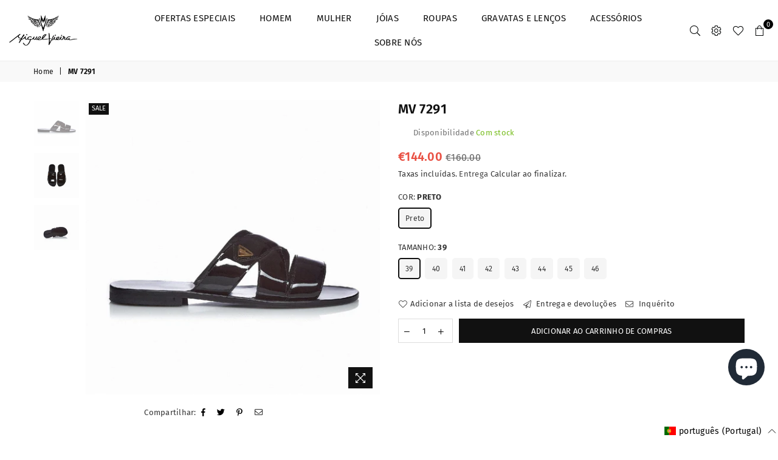

--- FILE ---
content_type: text/html; charset=utf-8
request_url: https://store.miguelvieira.pt/pt/products/mv1000
body_size: 56402
content:
<!doctype html>
<html class="no-js" lang="pt-PT" >
<head>


<meta charset="utf-8"><meta http-equiv="X-UA-Compatible" content="IE=edge,chrome=1"><meta name="viewport" content="width=device-width, initial-scale=1.0, maximum-scale=1.0, user-scalable=no"><meta name="theme-color" content="#111111"><meta name="format-detection" content="telephone=no"><link rel="canonical" href="https://store.miguelvieira.pt/pt/products/mv1000"><link rel="preconnect" href="//fonts.shopifycdn.com/" crossorigin><link rel="preconnect" href="//cdn.shopify.com"><link rel="preconnect" href="//v.shopify.com"><link rel="preconnect" href="//ajax.googleapis.com"><link rel="dns-prefetch" href="//store.miguelvieira.pt"><link rel="dns-prefetch" href="//miguelvieira.myshopify.com"><link rel="dns-prefetch" href="//cdn.shopify.com"><link rel="dns-prefetch" href="//v.shopify.com"><link rel="dns-prefetch" href="//fonts.shopifycdn.com/" crossorigin><link rel="preload" as="style" href="//store.miguelvieira.pt/cdn/shop/t/19/assets/theme.scss.css?v=144931840301270910771767103841"><link rel="shortcut icon" href="//store.miguelvieira.pt/cdn/shop/files/Asa___Assinatura_transparente_32x32.png?v=1738766605" type="image/png"><title>MV 7291&ndash; MiguelVieira</title><meta name="description" content="MV 7291 Slide MV em couro.Solado de borracha. Cor: PretoMaterial: CouroComposição: Couro Sola: Borracha. MV Bordado Interior de Slides.Napa macio, Completo couro, forro, MV bordados, Camurça sola de couro.Cor: PretoMaterial: polonês de couro. Composição: Superior &amp;amp; forro: 100% couro."><!-- /snippets/social-meta-tags.liquid --> <meta name="keywords" content="MiguelVieira, store.miguelvieira.pt" /><meta name="author" content="AdornThemes"><meta property="og:site_name" content="MiguelVieira"><meta property="og:url" content="https://store.miguelvieira.pt/pt/products/mv1000"><meta property="og:title" content="MV 7291"><meta property="og:type" content="product"><meta property="og:description" content="MV 7291 Slide MV em couro.Solado de borracha. Cor: PretoMaterial: CouroComposição: Couro Sola: Borracha. MV Bordado Interior de Slides.Napa macio, Completo couro, forro, MV bordados, Camurça sola de couro.Cor: PretoMaterial: polonês de couro. Composição: Superior &amp;amp; forro: 100% couro."><meta property="og:price:amount" content="144.00"><meta property="og:price:currency" content="EUR"><meta property="og:image" content="http://store.miguelvieira.pt/cdn/shop/products/MV7291_Prancheta1copia12_1200x1200.jpg?v=1656443293"><meta property="og:image" content="http://store.miguelvieira.pt/cdn/shop/products/7291_3_1200x1200.jpg?v=1656443301"><meta property="og:image" content="http://store.miguelvieira.pt/cdn/shop/products/7291_2_1200x1200.jpg?v=1656443293"><meta property="og:image:secure_url" content="https://store.miguelvieira.pt/cdn/shop/products/MV7291_Prancheta1copia12_1200x1200.jpg?v=1656443293"><meta property="og:image:secure_url" content="https://store.miguelvieira.pt/cdn/shop/products/7291_3_1200x1200.jpg?v=1656443301"><meta property="og:image:secure_url" content="https://store.miguelvieira.pt/cdn/shop/products/7291_2_1200x1200.jpg?v=1656443293"><meta name="twitter:site" content="@miguelv"><meta name="twitter:card" content="summary_large_image"><meta name="twitter:title" content="MV 7291"><meta name="twitter:description" content="MV 7291 Slide MV em couro.Solado de borracha. Cor: PretoMaterial: CouroComposição: Couro Sola: Borracha. MV Bordado Interior de Slides.Napa macio, Completo couro, forro, MV bordados, Camurça sola de couro.Cor: PretoMaterial: polonês de couro. Composição: Superior &amp;amp; forro: 100% couro.">

  <!-- css --><style type="text/css">*,::after,::before{box-sizing:border-box}article,aside,details,figcaption,figure,footer,header,hgroup,main,menu,nav,section,summary{display:block}body,button,input,select,textarea{font-family:arial;-webkit-font-smoothing:antialiased;-webkit-text-size-adjust:100%}a{background-color:transparent}a,a:after,a:before{transition:all .3s ease-in-out}b,strong{font-weight:700;}em{font-style:italic}small{font-size:80%}sub,sup{font-size:75%;line-height:0;position:relative;vertical-align:baseline}sup{top:-.5em}sub{bottom:-.25em}img{max-width:100%;border:0}button,input,optgroup,select,textarea{color:inherit;font:inherit;margin:0;outline:0}button[disabled],input[disabled]{cursor:default}.mb0{margin-bottom:0!important}.mb10{margin-bottom:10px!important}.mb20{margin-bottom:20px!important}[type=button]::-moz-focus-inner,[type=reset]::-moz-focus-inner,[type=submit]::-moz-focus-inner,button::-moz-focus-inner{border-style:none;padding:0}[type=button]:-moz-focusring,[type=reset]:-moz-focusring,[type=submit]:-moz-focusring,button:-moz-focusring{outline:1px dotted ButtonText}input[type=email],input[type=number],input[type=password],input[type=search]{-webkit-appearance:none;-moz-appearance:none}input[type=checkbox],input[type=radio]{vertical-align:middle}table{width:100%;border-collapse:collapse;border-spacing:0}td,th{padding:0}textarea{overflow:auto;-webkit-appearance:none;-moz-appearance:none}.uppercase{text-transform:uppercase}.lowercase{text-transform:lowercase}.capitalize{text-transform:capitalize}[tabindex='-1']:focus{outline:0}a,img{outline:0!important;border:0}[role=button],a,button,input,label,select,textarea{touch-action:manipulation}.flex{display:flex}.flex-item{flex:1}.clearfix::after{content:'';display:table;clear:both}.clear{clear:both}.icon__fallback-text,.visually-hidden{position:absolute!important;overflow:hidden;clip:rect(0 0 0 0);height:1px;width:1px;margin:-1px;padding:0;border:0}.visibility-hidden{visibility:hidden}.js-focus-hidden:focus{outline:0}.no-js:not(html){display:none}.no-js .no-js:not(html){display:block}.no-js .js{display:none}.skip-link:focus{clip:auto;width:auto;height:auto;margin:0;color:#111;background-color:#fff;padding:10px;opacity:1;z-index:10000;transition:none}blockquote{background:#f8f8f8;font-weight:600;font-size:15px;font-style:normal;text-align:center;padding:0 30px;margin:0}.rte blockquote{padding:25px;margin-bottom:20px}blockquote p+cite{margin-top:7.5px}blockquote cite{display:block;font-size:13px;font-style:inherit}code,pre{font-family:Consolas,monospace;font-size:1em}pre{overflow:auto}.rte:last-child{margin-bottom:0}.rte .h1,.rte .h2,.rte .h3,.rte .h4,.rte .h5,.rte .h6,.rte h1,.rte h2,.rte h3,.rte h4,.rte h5,.rte h6{margin-top:15px;margin-bottom:7.5px}.rte .h1:first-child,.rte .h2:first-child,.rte .h3:first-child,.rte .h4:first-child,.rte .h5:first-child,.rte .h6:first-child,.rte h1:first-child,.rte h2:first-child,.rte h3:first-child,.rte h4:first-child,.rte h5:first-child,.rte h6:first-child{margin-top:0}.rte li{margin-bottom:4px;list-style:inherit}.rte li:last-child{margin-bottom:0}.rte-setting{margin-bottom:11.11111px}.rte-setting:last-child{margin-bottom:0}p:last-child{margin-bottom:0}li{list-style:none}.fine-print{font-size:1.07692em;font-style:italic;margin:20px 0}.txt--minor{font-size:80%}.txt--emphasis{font-style:italic}.icon{display:inline-block;width:20px;height:20px;vertical-align:middle;fill:currentColor}.no-svg .icon{display:none}svg.icon:not(.icon--full-color) circle,svg.icon:not(.icon--full-color) ellipse,svg.icon:not(.icon--full-color) g,svg.icon:not(.icon--full-color) line,svg.icon:not(.icon--full-color) path,svg.icon:not(.icon--full-color) polygon,svg.icon:not(.icon--full-color) polyline,svg.icon:not(.icon--full-color) rect,symbol.icon:not(.icon--full-color) circle,symbol.icon:not(.icon--full-color) ellipse,symbol.icon:not(.icon--full-color) g,symbol.icon:not(.icon--full-color) line,symbol.icon:not(.icon--full-color) path,symbol.icon:not(.icon--full-color) polygon,symbol.icon:not(.icon--full-color) polyline,symbol.icon:not(.icon--full-color) rect{fill:inherit;stroke:inherit}.no-svg .icon__fallback-text{position:static!important;overflow:inherit;clip:none;height:auto;width:auto;margin:0}ol,ul{margin:0;padding:0}ol{list-style:decimal}.list--inline{padding:0;margin:0}.list--inline li{display:inline-block;margin-bottom:0;vertical-align:middle}.rte img{height:auto}.rte table{table-layout:fixed}.rte ol,.rte ul{margin:20px 0 30px 30px}.rte ol.list--inline,.rte ul.list--inline{margin-left:0}.rte ul{list-style:disc outside}.rte ul ul{list-style:circle outside}.rte ul ul ul{list-style:square outside}.rte a:not(.btn){padding-bottom:1px}.text-center .rte ol,.text-center .rte ul,.text-center.rte ol,.text-center.rte ul{margin-left:0;list-style-position:inside}.rte__table-wrapper{max-width:100%;overflow:auto;-webkit-overflow-scrolling:touch}svg:not(:root){overflow:hidden}.video-wrapper{position:relative;overflow:hidden;max-width:100%;padding-bottom:56.25%;height:0;height:auto}.video-wrapper iframe{position:absolute;top:0;left:0;width:100%;height:100%}form{margin:0}legend{border:0;padding:0}button{cursor:pointer}input[type=submit]{cursor:pointer}input[type=text]{-webkit-appearance:none;-moz-appearance:none}[type=checkbox]+label,[type=radio]+label{display:inline-block;margin-bottom:0}label[for]{cursor:pointer}textarea{min-height:100px}input[type=checkbox],input[type=radio]{margin:0 5px 0 0}select::-ms-expand{display:none}.label--hidden{position:absolute;height:0;width:0;margin-bottom:0;overflow:hidden;clip:rect(1px,1px,1px,1px)}.ie9 .label--hidden{position:static;height:auto;width:auto;margin-bottom:2px;overflow:visible;clip:initial}.form-vertical input,.form-vertical select,.form-vertical textarea{display:block;width:100%}.form-vertical [type=checkbox],.form-vertical [type=radio]{display:inline-block;width:auto;margin-right:5px}.form-vertical .btn,.form-vertical [type=submit]{display:inline-block;width:auto}.grid--table{display:table;table-layout:fixed;width:100%}.grid--table>.grid__item{float:none;display:table-cell;vertical-align:middle}.is-transitioning{display:block!important;visibility:visible!important}.grid{list-style:none;margin:0 -15px;padding:0}.grid::after{content:'';display:table;clear:both}@media only screen and (max-width:1024px){.grid{margin:0 -7.5px}}@media only screen and (max-width:766px){.grid{margin:0 -5px}}.grid__item{float:left;padding-left:15px;padding-right:15px;width:100%}@media only screen and (max-width:1024px){.grid__item{padding-left:7.5px;padding-right:7.5px}}@media only screen and (max-width:766px){.grid__item{padding-left:5px;padding-right:5px}}.grid__item[class*="--push"]{position:relative}.grid--rev{direction:rtl;text-align:left}.grid--rev>.grid__item{direction:ltr;text-align:left;float:right}.one-whole{width:100%}.one-half{width:50%}.one-third{width:33.33333%}.two-thirds{width:66.66667%}.one-quarter{width:25%}.two-quarters{width:50%}.three-quarters{width:75%}.one-fifth{width:20%}.two-fifths{width:40%}.three-fifths{width:60%}.four-fifths{width:80%}.one-sixth{width:16.66667%}.two-sixths{width:33.33333%}.three-sixths{width:50%}.four-sixths{width:66.66667%}.five-sixths{width:83.33333%}.one-seventh{width:14.28571%}.one-eighth{width:12.5%}.two-eighths{width:25%}.three-eighths{width:37.5%}.four-eighths{width:50%}.five-eighths{width:62.5%}.six-eighths{width:75%}.seven-eighths{width:87.5%}.one-nineth{width:11.11111%}.one-tenth{width:10%}.two-tenths{width:20%}.three-tenths{width:30%}.four-tenths{width:40%}.five-tenths{width:50%}.six-tenths{width:60%}.seven-tenths{width:70%}.eight-tenths{width:80%}.nine-tenths{width:90%}.one-twelfth{width:8.33333%}.two-twelfths{width:16.66667%}.three-twelfths{width:25%}.four-twelfths{width:33.33333%}.five-twelfths{width:41.66667%}.six-twelfths{width:50%}.seven-twelfths{width:58.33333%}.eight-twelfths{width:66.66667%}.nine-twelfths{width:75%}.ten-twelfths{width:83.33333%}.eleven-twelfths{width:91.66667%}.show{display:block!important}.hide{display:none!important}.text-left{text-align:left!important}.text-right{text-align:right!important}.text-center{text-align:center!important}@media only screen and (min-width:767px){.medium-up--one-whole{width:100%}.medium-up--one-half{width:50%}.medium-up--one-third{width:33.33333%}.medium-up--two-thirds{width:66.66667%}.medium-up--one-quarter{width:25%}.medium-up--two-quarters{width:50%}.medium-up--three-quarters{width:75%}.medium-up--one-fifth{width:20%}.medium-up--two-fifths{width:40%}.medium-up--three-fifths{width:60%}.medium-up--four-fifths{width:80%}.medium-up--one-sixth{width:16.66667%}.medium-up--two-sixths{width:33.33333%}.medium-up--three-sixths{width:50%}.medium-up--four-sixths{width:66.66667%}.medium-up--five-sixths{width:83.33333%}.medium-up--one-seventh{width:14.28571%}.medium-up--one-eighth{width:12.5%}.medium-up--two-eighths{width:25%}.medium-up--three-eighths{width:37.5%}.medium-up--four-eighths{width:50%}.medium-up--five-eighths{width:62.5%}.medium-up--six-eighths{width:75%}.medium-up--seven-eighths{width:87.5%}.medium-up--one-nineth{width:11.11111%}.medium-up--one-tenth{width:10%}.medium-up--two-tenths{width:20%}.medium-up--three-tenths{width:30%}.medium-up--four-tenths{width:40%}.medium-up--five-tenths{width:50%}.medium-up--six-tenths{width:60%}.medium-up--seven-tenths{width:70%}.medium-up--eight-tenths{width:80%}.medium-up--nine-tenths{width:90%}.medium-up--one-twelfth{width:8.33333%}.medium-up--two-twelfths{width:16.66667%}.medium-up--three-twelfths{width:25%}.medium-up--four-twelfths{width:33.33333%}.medium-up--five-twelfths{width:41.66667%}.medium-up--six-twelfths{width:50%}.medium-up--seven-twelfths{width:58.33333%}.medium-up--eight-twelfths{width:66.66667%}.medium-up--nine-twelfths{width:75%}.medium-up--ten-twelfths{width:83.33333%}.medium-up--eleven-twelfths{width:91.66667%}.grid--uniform .medium-up--five-tenths:nth-child(2n+1),.grid--uniform .medium-up--four-eighths:nth-child(2n+1),.grid--uniform .medium-up--four-twelfths:nth-child(3n+1),.grid--uniform .medium-up--one-eighth:nth-child(8n+1),.grid--uniform .medium-up--one-fifth:nth-child(5n+1),.grid--uniform .medium-up--one-half:nth-child(2n+1),.grid--uniform .medium-up--one-quarter:nth-child(4n+1),.grid--uniform .medium-up--one-seventh:nth-child(7n+1),.grid--uniform .medium-up--one-sixth:nth-child(6n+1),.grid--uniform .medium-up--one-third:nth-child(3n+1),.grid--uniform .medium-up--one-twelfth:nth-child(12n+1),.grid--uniform .medium-up--six-twelfths:nth-child(2n+1),.grid--uniform .medium-up--three-sixths:nth-child(2n+1),.grid--uniform .medium-up--three-twelfths:nth-child(4n+1),.grid--uniform .medium-up--two-eighths:nth-child(4n+1),.grid--uniform .medium-up--two-sixths:nth-child(3n+1),.grid--uniform .medium-up--two-twelfths:nth-child(6n+1){clear:both}.medium-up--show{display:block!important}.medium-up--hide{display:none!important}.medium-up--text-left{text-align:left!important}.medium-up--text-right{text-align:right!important}.medium-up--text-center{text-align:center!important}}@media only screen and (min-width:1025px){.large-up--one-whole{width:100%}.large-up--one-half{width:50%}.large-up--one-third{width:33.33333%}.large-up--two-thirds{width:66.66667%}.large-up--one-quarter{width:25%}.large-up--two-quarters{width:50%}.large-up--three-quarters{width:75%}.large-up--one-fifth{width:20%}.large-up--two-fifths{width:40%}.large-up--three-fifths{width:60%}.large-up--four-fifths{width:80%}.large-up--one-sixth{width:16.66667%}.large-up--two-sixths{width:33.33333%}.large-up--three-sixths{width:50%}.large-up--four-sixths{width:66.66667%}.large-up--five-sixths{width:83.33333%}.large-up--one-seventh{width:14.28571%}.large-up--one-eighth{width:12.5%}.large-up--two-eighths{width:25%}.large-up--three-eighths{width:37.5%}.large-up--four-eighths{width:50%}.large-up--five-eighths{width:62.5%}.large-up--six-eighths{width:75%}.large-up--seven-eighths{width:87.5%}.large-up--one-nineth{width:11.11111%}.large-up--one-tenth{width:10%}.large-up--two-tenths{width:20%}.large-up--three-tenths{width:30%}.large-up--four-tenths{width:40%}.large-up--five-tenths{width:50%}.large-up--six-tenths{width:60%}.large-up--seven-tenths{width:70%}.large-up--eight-tenths{width:80%}.large-up--nine-tenths{width:90%}.large-up--one-twelfth{width:8.33333%}.large-up--two-twelfths{width:16.66667%}.large-up--three-twelfths{width:25%}.large-up--four-twelfths{width:33.33333%}.large-up--five-twelfths{width:41.66667%}.large-up--six-twelfths{width:50%}.large-up--seven-twelfths{width:58.33333%}.large-up--eight-twelfths{width:66.66667%}.large-up--nine-twelfths{width:75%}.large-up--ten-twelfths{width:83.33333%}.large-up--eleven-twelfths{width:91.66667%}.grid--uniform .large-up--five-tenths:nth-child(2n+1),.grid--uniform .large-up--four-eighths:nth-child(2n+1),.grid--uniform .large-up--four-twelfths:nth-child(3n+1),.grid--uniform .large-up--one-eighth:nth-child(8n+1),.grid--uniform .large-up--one-fifth:nth-child(5n+1),.grid--uniform .large-up--one-half:nth-child(2n+1),.grid--uniform .large-up--one-quarter:nth-child(4n+1),.grid--uniform .large-up--one-seventh:nth-child(7n+1),.grid--uniform .large-up--one-sixth:nth-child(6n+1),.grid--uniform .large-up--one-third:nth-child(3n+1),.grid--uniform .large-up--one-twelfth:nth-child(12n+1),.grid--uniform .large-up--six-twelfths:nth-child(2n+1),.grid--uniform .large-up--three-sixths:nth-child(2n+1),.grid--uniform .large-up--three-twelfths:nth-child(4n+1),.grid--uniform .large-up--two-eighths:nth-child(4n+1),.grid--uniform .large-up--two-sixths:nth-child(3n+1),.grid--uniform .large-up--two-twelfths:nth-child(6n+1){clear:both}.large-up--show{display:block!important}.large-up--hide{display:none!important}.large-up--text-left{text-align:left!important}.large-up--text-right{text-align:right!important}.large-up--text-center{text-align:center!important}}@media only screen and (min-width:1280px){.widescreen--one-whole{width:100%}.widescreen--one-half{width:50%}.widescreen--one-third{width:33.33333%}.widescreen--two-thirds{width:66.66667%}.widescreen--one-quarter{width:25%}.widescreen--two-quarters{width:50%}.widescreen--three-quarters{width:75%}.widescreen--one-fifth{width:20%}.widescreen--two-fifths{width:40%}.widescreen--three-fifths{width:60%}.widescreen--four-fifths{width:80%}.widescreen--one-sixth{width:16.66667%}.widescreen--two-sixths{width:33.33333%}.widescreen--three-sixths{width:50%}.widescreen--four-sixths{width:66.66667%}.widescreen--five-sixths{width:83.33333%}.widescreen--one-seventh{width:14.28571%}.widescreen--one-eighth{width:12.5%}.widescreen--two-eighths{width:25%}.widescreen--three-eighths{width:37.5%}.widescreen--four-eighths{width:50%}.widescreen--five-eighths{width:62.5%}.widescreen--six-eighths{width:75%}.widescreen--seven-eighths{width:87.5%}.widescreen--one-nineth{width:11.11111%}.widescreen--one-tenth{width:10%}.widescreen--two-tenths{width:20%}.widescreen--three-tenths{width:30%}.widescreen--four-tenths{width:40%}.widescreen--five-tenths{width:50%}.widescreen--six-tenths{width:60%}.widescreen--seven-tenths{width:70%}.widescreen--eight-tenths{width:80%}.widescreen--nine-tenths{width:90%}.widescreen--one-twelfth{width:8.33333%}.widescreen--two-twelfths{width:16.66667%}.widescreen--three-twelfths{width:25%}.widescreen--four-twelfths{width:33.33333%}.widescreen--five-twelfths{width:41.66667%}.widescreen--six-twelfths{width:50%}.widescreen--seven-twelfths{width:58.33333%}.widescreen--eight-twelfths{width:66.66667%}.widescreen--nine-twelfths{width:75%}.widescreen--ten-twelfths{width:83.33333%}.widescreen--eleven-twelfths{width:91.66667%}.grid--uniform .widescreen--five-tenths:nth-child(2n+1),.grid--uniform .widescreen--four-eighths:nth-child(2n+1),.grid--uniform .widescreen--four-twelfths:nth-child(3n+1),.grid--uniform .widescreen--one-eighth:nth-child(8n+1),.grid--uniform .widescreen--one-fifth:nth-child(5n+1),.grid--uniform .widescreen--one-half:nth-child(2n+1),.grid--uniform .widescreen--one-quarter:nth-child(4n+1),.grid--uniform .widescreen--one-seventh:nth-child(7n+1),.grid--uniform .widescreen--one-sixth:nth-child(6n+1),.grid--uniform .widescreen--one-third:nth-child(3n+1),.grid--uniform .widescreen--one-twelfth:nth-child(12n+1),.grid--uniform .widescreen--six-twelfths:nth-child(2n+1),.grid--uniform .widescreen--three-sixths:nth-child(2n+1),.grid--uniform .widescreen--three-twelfths:nth-child(4n+1),.grid--uniform .widescreen--two-eighths:nth-child(4n+1),.grid--uniform .widescreen--two-sixths:nth-child(3n+1),.grid--uniform .widescreen--two-twelfths:nth-child(6n+1){clear:both}.widescreen--show{display:block!important}.widescreen--hide{display:none!important}.widescreen--text-left{text-align:left!important}.widescreen--text-right{text-align:right!important}.widescreen--text-center{text-align:center!important}}@media only screen and (min-width:1025px) and (max-width:1279px){.large--one-whole{width:100%}.large--one-half{width:50%}.large--one-third{width:33.33333%}.large--two-thirds{width:66.66667%}.large--one-quarter{width:25%}.large--two-quarters{width:50%}.large--three-quarters{width:75%}.large--one-fifth{width:20%}.large--two-fifths{width:40%}.large--three-fifths{width:60%}.large--four-fifths{width:80%}.large--one-sixth{width:16.66667%}.large--two-sixths{width:33.33333%}.large--three-sixths{width:50%}.large--four-sixths{width:66.66667%}.large--five-sixths{width:83.33333%}.large--one-seventh{width:14.28571%}.large--one-eighth{width:12.5%}.large--two-eighths{width:25%}.large--three-eighths{width:37.5%}.large--four-eighths{width:50%}.large--five-eighths{width:62.5%}.large--six-eighths{width:75%}.large--seven-eighths{width:87.5%}.large--one-nineth{width:11.11111%}.large--one-tenth{width:10%}.large--two-tenths{width:20%}.large--three-tenths{width:30%}.large--four-tenths{width:40%}.large--five-tenths{width:50%}.large--six-tenths{width:60%}.large--seven-tenths{width:70%}.large--eight-tenths{width:80%}.large--nine-tenths{width:90%}.large--one-twelfth{width:8.33333%}.large--two-twelfths{width:16.66667%}.large--three-twelfths{width:25%}.large--four-twelfths{width:33.33333%}.large--five-twelfths{width:41.66667%}.large--six-twelfths{width:50%}.large--seven-twelfths{width:58.33333%}.large--eight-twelfths{width:66.66667%}.large--nine-twelfths{width:75%}.large--ten-twelfths{width:83.33333%}.large--eleven-twelfths{width:91.66667%}.grid--uniform .large--five-tenths:nth-child(2n+1),.grid--uniform .large--four-eighths:nth-child(2n+1),.grid--uniform .large--four-twelfths:nth-child(3n+1),.grid--uniform .large--one-eighth:nth-child(8n+1),.grid--uniform .large--one-fifth:nth-child(5n+1),.grid--uniform .large--one-half:nth-child(2n+1),.grid--uniform .large--one-quarter:nth-child(4n+1),.grid--uniform .large--one-seventh:nth-child(7n+1),.grid--uniform .large--one-sixth:nth-child(6n+1),.grid--uniform .large--one-third:nth-child(3n+1),.grid--uniform .large--one-twelfth:nth-child(12n+1),.grid--uniform .large--six-twelfths:nth-child(2n+1),.grid--uniform .large--three-sixths:nth-child(2n+1),.grid--uniform .large--three-twelfths:nth-child(4n+1),.grid--uniform .large--two-eighths:nth-child(4n+1),.grid--uniform .large--two-sixths:nth-child(3n+1),.grid--uniform .large--two-twelfths:nth-child(6n+1){clear:both}.large--show{display:block!important}.large--hide{display:none!important}.large--text-left{text-align:left!important}.large--text-right{text-align:right!important}.large--text-center{text-align:center!important}}@media only screen and (min-width:767px) and (max-width:1024px){.medium--one-whole{width:100%}.medium--one-half{width:50%}.medium--one-third{width:33.33333%}.medium--two-thirds{width:66.66667%}.medium--one-quarter{width:25%}.medium--two-quarters{width:50%}.medium--three-quarters{width:75%}.medium--one-fifth{width:20%}.medium--two-fifths{width:40%}.medium--three-fifths{width:60%}.medium--four-fifths{width:80%}.medium--one-sixth{width:16.66667%}.medium--two-sixths{width:33.33333%}.medium--three-sixths{width:50%}.medium--four-sixths{width:66.66667%}.medium--five-sixths{width:83.33333%}.medium--one-seventh{width:14.28571%}.medium--one-eighth{width:12.5%}.medium--two-eighths{width:25%}.medium--three-eighths{width:37.5%}.medium--four-eighths{width:50%}.medium--five-eighths{width:62.5%}.medium--six-eighths{width:75%}.medium--seven-eighths{width:87.5%}.medium--one-nineth{width:11.11111%}.medium--one-tenth{width:10%}.medium--two-tenths{width:20%}.medium--three-tenths{width:30%}.medium--four-tenths{width:40%}.medium--five-tenths{width:50%}.medium--six-tenths{width:60%}.medium--seven-tenths{width:70%}.medium--eight-tenths{width:80%}.medium--nine-tenths{width:90%}.medium--one-twelfth{width:8.33333%}.medium--two-twelfths{width:16.66667%}.medium--three-twelfths{width:25%}.medium--four-twelfths{width:33.33333%}.medium--five-twelfths{width:41.66667%}.medium--six-twelfths{width:50%}.medium--seven-twelfths{width:58.33333%}.medium--eight-twelfths{width:66.66667%}.medium--nine-twelfths{width:75%}.medium--ten-twelfths{width:83.33333%}.medium--eleven-twelfths{width:91.66667%}.grid--uniform .medium--five-tenths:nth-child(2n+1),.grid--uniform .medium--four-eighths:nth-child(2n+1),.grid--uniform .medium--four-twelfths:nth-child(3n+1),.grid--uniform .medium--one-eighth:nth-child(8n+1),.grid--uniform .medium--one-fifth:nth-child(5n+1),.grid--uniform .medium--one-half:nth-child(2n+1),.grid--uniform .medium--one-quarter:nth-child(4n+1),.grid--uniform .medium--one-seventh:nth-child(7n+1),.grid--uniform .medium--one-sixth:nth-child(6n+1),.grid--uniform .medium--one-third:nth-child(3n+1),.grid--uniform .medium--one-twelfth:nth-child(12n+1),.grid--uniform .medium--six-twelfths:nth-child(2n+1),.grid--uniform .medium--three-sixths:nth-child(2n+1),.grid--uniform .medium--three-twelfths:nth-child(4n+1),.grid--uniform .medium--two-eighths:nth-child(4n+1),.grid--uniform .medium--two-sixths:nth-child(3n+1),.grid--uniform .medium--two-twelfths:nth-child(6n+1){clear:both}.medium--show{display:block!important}.medium--hide{display:none!important}.medium--text-left{text-align:left!important}.medium--text-right{text-align:right!important}.medium--text-center{text-align:center!important}}@media only screen and (max-width:766px){.small--one-whole{width:100%}.small--one-half{width:50%}.small--one-third{width:33.33333%}.small--two-thirds{width:66.66667%}.small--one-quarter{width:25%}.small--two-quarters{width:50%}.small--three-quarters{width:75%}.small--one-fifth{width:20%}.small--two-fifths{width:40%}.small--three-fifths{width:60%}.small--four-fifths{width:80%}.small--one-sixth{width:16.66667%}.small--two-sixths{width:33.33333%}.small--three-sixths{width:50%}.small--four-sixths{width:66.66667%}.small--five-sixths{width:83.33333%}.small--one-seventh{width:14.28571%}.small--one-eighth{width:12.5%}.small--two-eighths{width:25%}.small--three-eighths{width:37.5%}.small--four-eighths{width:50%}.small--five-eighths{width:62.5%}.small--six-eighths{width:75%}.small--seven-eighths{width:87.5%}.small--one-nineth{width:11.11111%}.small--one-tenth{width:10%}.small--two-tenths{width:20%}.small--three-tenths{width:30%}.small--four-tenths{width:40%}.small--five-tenths{width:50%}.small--six-tenths{width:60%}.small--seven-tenths{width:70%}.small--eight-tenths{width:80%}.small--nine-tenths{width:90%}.small--one-twelfth{width:8.33333%}.small--two-twelfths{width:16.66667%}.small--three-twelfths{width:25%}.small--four-twelfths{width:33.33333%}.small--five-twelfths{width:41.66667%}.small--six-twelfths{width:50%}.small--seven-twelfths{width:58.33333%}.small--eight-twelfths{width:66.66667%}.small--nine-twelfths{width:75%}.small--ten-twelfths{width:83.33333%}.small--eleven-twelfths{width:91.66667%}.grid--uniform .small--five-tenths:nth-child(2n+1),.grid--uniform .small--four-eighths:nth-child(2n+1),.grid--uniform .small--four-twelfths:nth-child(3n+1),.grid--uniform .small--one-eighth:nth-child(8n+1),.grid--uniform .small--one-half:nth-child(2n+1),.grid--uniform .small--one-quarter:nth-child(4n+1),.grid--uniform .small--one-seventh:nth-child(7n+1),.grid--uniform .small--one-sixth:nth-child(6n+1),.grid--uniform .small--one-third:nth-child(3n+1),.grid--uniform .small--one-twelfth:nth-child(12n+1),.grid--uniform .small--six-twelfths:nth-child(2n+1),.grid--uniform .small--three-sixths:nth-child(2n+1),.grid--uniform .small--three-twelfths:nth-child(4n+1),.grid--uniform .small--two-eighths:nth-child(4n+1),.grid--uniform .small--two-sixths:nth-child(3n+1),.grid--uniform .small--two-twelfths:nth-child(6n+1),.grid--uniform.small--one-fifth:nth-child(5n+1){clear:both}.small--show{display:block!important}.small--hide{display:none!important}.small--text-left{text-align:left!important}.small--text-right{text-align:right!important}.small--text-center{text-align:center!important}}@media only screen and (min-width:767px){.medium-up--push-one-half{left:50%}.medium-up--push-one-third{left:33.33333%}.medium-up--push-two-thirds{left:66.66667%}.medium-up--push-one-quarter{left:25%}.medium-up--push-two-quarters{left:50%}.medium-up--push-three-quarters{left:75%}.medium-up--push-one-fifth{left:20%}.medium-up--push-two-fifths{left:40%}.medium-up--push-three-fifths{left:60%}.medium-up--push-four-fifths{left:80%}.medium-up--push-one-sixth{left:16.66667%}.medium-up--push-two-sixths{left:33.33333%}.medium-up--push-three-sixths{left:50%}.medium-up--push-four-sixths{left:66.66667%}.medium-up--push-five-sixths{left:83.33333%}.medium-up--push-one-eighth{left:12.5%}.medium-up--push-two-eighths{left:25%}.medium-up--push-three-eighths{left:37.5%}.medium-up--push-four-eighths{left:50%}.medium-up--push-five-eighths{left:62.5%}.medium-up--push-six-eighths{left:75%}.medium-up--push-seven-eighths{left:87.5%}.medium-up--push-one-tenth{left:10%}.medium-up--push-two-tenths{left:20%}.medium-up--push-three-tenths{left:30%}.medium-up--push-four-tenths{left:40%}.medium-up--push-five-tenths{left:50%}.medium-up--push-six-tenths{left:60%}.medium-up--push-seven-tenths{left:70%}.medium-up--push-eight-tenths{left:80%}.medium-up--push-nine-tenths{left:90%}.medium-up--push-one-twelfth{left:8.33333%}.medium-up--push-two-twelfths{left:16.66667%}.medium-up--push-three-twelfths{left:25%}.medium-up--push-four-twelfths{left:33.33333%}.medium-up--push-five-twelfths{left:41.66667%}.medium-up--push-six-twelfths{left:50%}.medium-up--push-seven-twelfths{left:58.33333%}.medium-up--push-eight-twelfths{left:66.66667%}.medium-up--push-nine-twelfths{left:75%}.medium-up--push-ten-twelfths{left:83.33333%}.medium-up--push-eleven-twelfths{left:91.66667%}}.wd-30{width:30%}.wd-40{width:40%}.wd-50{width:50%}.wd-60{width:60%}.wd-70{width:70%}.wd-80{width:80%}.wd-90{width:90%}.grid-mr-0{margin:0}.grid-mr-1{margin:0 -.5px}.grid-mr-2{margin:0 -1px}.grid-mr-3{margin:0 -1.5px}.grid-mr-4{margin:0 -2px}.grid-mr-5{margin:0 -2.5px}.grid-mr-6{margin:0 -3px}.grid-mr-7{margin:0 -3.5px}.grid-mr-8{margin:0 -4px}.grid-mr-9{margin:0 -4.5px}.grid-mr-10{margin:0 -5px}.grid-mr-11{margin:0 -5.5px}.grid-mr-12{margin:0 -6px}.grid-mr-13{margin:0 -6.5px}.grid-mr-14{margin:0 -7px}.grid-mr-15{margin:0 -7.5px}.grid-mr-16{margin:0 -8px}.grid-mr-17{margin:0 -8.5px}.grid-mr-18{margin:0 -9px}.grid-mr-19{margin:0 -9.5px}.grid-mr-20{margin:0 -10px}.grid-mr-21{margin:0 -10.5px}.grid-mr-22{margin:0 -11px}.grid-mr-23{margin:0 -11.5px}.grid-mr-24{margin:0 -12px}.grid-mr-25{margin:0 -12.5px}.grid-mr-26{margin:0 -13px}.grid-mr-27{margin:0 -13.5px}.grid-mr-28{margin:0 -14px}.grid-mr-29{margin:0 -14.5px}.grid-mr-30{margin:0 -15px}.pd-1 .collection-grid-item{margin:0 .5px 1px}.pd-2 .collection-grid-item{margin:0 1px 2px}.pd-3 .collection-grid-item{margin:0 1.5px 3px}.pd-4 .collection-grid-item{margin:0 2px 4px}.pd-5 .collection-grid-item{margin:0 2.5px 5px}.pd-6 .collection-grid-item{margin:0 3px 6px}.pd-7 .collection-grid-item{margin:0 3.5px 7px}.pd-8 .collection-grid-item{margin:0 4px 8px}.pd-9 .collection-grid-item{margin:0 4.5px 9px}.pd-10 .collection-grid-item{margin:0 5px 10px}.pd-11 .collection-grid-item{margin:0 5.5px 11px}.pd-12 .collection-grid-item{margin:0 6px 12px}.pd-13 .collection-grid-item{margin:0 6.5px 13px}.pd-14 .collection-grid-item{margin:0 7px 14px}.pd-15 .collection-grid-item{margin:0 7.5px 15px}.pd-16 .collection-grid-item{margin:0 8px 16px}.pd-17 .collection-grid-item{margin:0 8.5px 17px}.pd-18 .collection-grid-item{margin:0 9px 18px}.pd-19 .collection-grid-item{margin:0 9.5px 19px}.pd-20 .collection-grid-item{margin:0 10px 20px}.pd-21 .collection-grid-item{margin:0 10.5px 21px}.pd-22 .collection-grid-item{margin:0 11px 22px}.pd-23 .collection-grid-item{margin:0 11.5px 23px}.pd-24 .collection-grid-item{margin:0 12px 24px}.pd-25 .collection-grid-item{margin:0 12.5px 25px}.pd-26 .collection-grid-item{margin:0 13px 26px}.pd-27 .collection-grid-item{margin:0 13.5px 27px}.pd-28 .collection-grid-item{margin:0 14px 28px}.pd-29 .collection-grid-item{margin:0 14.5px 29px}.pd-30 .collection-grid-item{margin:0 15px 30px}@media only screen and (max-width:766px){.pd-mb-1 .collection-grid-item{margin:0 .5px 1px}.pd-mb-2 .collection-grid-item{margin:0 1px 2px}.pd-mb-3 .collection-grid-item{margin:0 1.5px 3px}.pd-mb-4 .collection-grid-item{margin:0 2px 4px}.pd-mb-5 .collection-grid-item{margin:0 2.5px 5px}.pd-mb-6 .collection-grid-item{margin:0 3px 6px}.pd-mb-7 .collection-grid-item{margin:0 3.5px 7px}.pd-mb-8 .collection-grid-item{margin:0 4px 8px}.pd-mb-9 .collection-grid-item{margin:0 4.5px 9px}.pd-mb-10 .collection-grid-item{margin:0 5px 10px}.pd-mb-11 .collection-grid-item{margin:0 5.5px 11px}.pd-mb-12 .collection-grid-item{margin:0 6px 12px}.pd-mb-13 .collection-grid-item{margin:0 6.5px 13px}.pd-mb-14 .collection-grid-item{margin:0 7px 14px}.pd-mb-15 .collection-grid-item{margin:0 7.5px 15px}.pd-mb-16 .collection-grid-item{margin:0 8px 16px}.pd-mb-17 .collection-grid-item{margin:0 8.5px 17px}.pd-mb-18 .collection-grid-item{margin:0 9px 18px}.pd-mb-19 .collection-grid-item{margin:0 9.5px 19px}.pd-mb-20 .collection-grid-item{margin:0 10px 20px}.pd-mb-21 .collection-grid-item{margin:0 10.5px 21px}.pd-mb-22 .collection-grid-item{margin:0 11px 22px}.pd-mb-23 .collection-grid-item{margin:0 11.5px 23px}.pd-mb-24 .collection-grid-item{margin:0 12px 24px}.pd-mb-25 .collection-grid-item{margin:0 12.5px 25px}.pd-mb-26 .collection-grid-item{margin:0 13px 26px}.pd-mb-27 .collection-grid-item{margin:0 13.5px 27px}.pd-mb-28 .collection-grid-item{margin:0 14px 28px}.pd-mb-29 .collection-grid-item{margin:0 14.5px 29px}.pd-mb-30 .collection-grid-item{margin:0 15px 30px}}.col-1{width:100%}.col-2{width:50%}.col-3{width:33.33%}.col-4{width:25%}.col-5{width:20%}</style><link href="//store.miguelvieira.pt/cdn/shop/t/19/assets/theme.scss.css?v=144931840301270910771767103841" rel="stylesheet" type="text/css" media="all" />
<script src="//store.miguelvieira.pt/cdn/shop/t/19/assets/jquery.min.js?v=70731302721735108861633003697"></script><script>var theme = {strings:{addToCart:"Adicionar ao Carrinho de Compras",soldOut:"Esgotado",unavailable:"Indisponível",showMore:"Ver mais",showLess:"Mostrar Menos"},mlcurrency:false,moneyFormat:"\u003cspan class=money\u003e€{{amount}}\u003c\/span\u003e",currencyFormat:"money_format",shopCurrency:"EUR",autoCurrencies:true,money_currency_format:"${{amount}} €",money_format:"€{{amount}}",ajax_cart:true,fixedHeader:true,animation:true,animationMobile:true,searchresult:"Veja todos os resultados",wlAvailable:"Disponível na lista de desejos",rtl:false,days:"Dias",hours:"Horas",minuts:"Min",seconds:"Seg",sun:"domingo",mon:"Segunda-feira",tue:"terça",wed:"Quarta feira",thu:"Quinta feira",fri:"Sexta-feira",sat:"sábado",jan:"janeiro",feb:"fevereiro",mar:"marcha",apr:"abril",may:"Maio",jun:"Junho",jul:"Julho",aug:"agosto",sep:"setembro",oct:"Outubro",nov:"novembro",dec:"dezembro",};document.documentElement.className = document.documentElement.className.replace('no-js', 'js');var designmode = false;</script><script src="//store.miguelvieira.pt/cdn/shop/t/19/assets/vendor.min.js?v=124176343689445626311633003718" defer="defer"></script><script src="//store.miguelvieira.pt/cdn/shopifycloud/storefront/assets/themes_support/option_selection-b017cd28.js"></script>
  
  <script>window.performance && window.performance.mark && window.performance.mark('shopify.content_for_header.start');</script><meta name="facebook-domain-verification" content="fpgplu16m18idp2yi3wdoodxjeijdb">
<meta name="google-site-verification" content="sknoH7bZ4bRY5m6zTeTc5nUkvgh8I3H3s_rpt-TEHDg">
<meta id="shopify-digital-wallet" name="shopify-digital-wallet" content="/48925671591/digital_wallets/dialog">
<meta name="shopify-checkout-api-token" content="d7381aee750599527ef0dd2b7f87a977">
<meta id="in-context-paypal-metadata" data-shop-id="48925671591" data-venmo-supported="false" data-environment="production" data-locale="en_US" data-paypal-v4="true" data-currency="EUR">
<link rel="alternate" hreflang="x-default" href="https://store.miguelvieira.pt/products/mv1000">
<link rel="alternate" hreflang="en" href="https://store.miguelvieira.pt/products/mv1000">
<link rel="alternate" hreflang="pt" href="https://store.miguelvieira.pt/pt/products/mv1000">
<link rel="alternate" type="application/json+oembed" href="https://store.miguelvieira.pt/pt/products/mv1000.oembed">
<script async="async" src="/checkouts/internal/preloads.js?locale=pt-PT"></script>
<link rel="preconnect" href="https://shop.app" crossorigin="anonymous">
<script async="async" src="https://shop.app/checkouts/internal/preloads.js?locale=pt-PT&shop_id=48925671591" crossorigin="anonymous"></script>
<script id="apple-pay-shop-capabilities" type="application/json">{"shopId":48925671591,"countryCode":"PT","currencyCode":"EUR","merchantCapabilities":["supports3DS"],"merchantId":"gid:\/\/shopify\/Shop\/48925671591","merchantName":"MiguelVieira","requiredBillingContactFields":["postalAddress","email","phone"],"requiredShippingContactFields":["postalAddress","email","phone"],"shippingType":"shipping","supportedNetworks":["visa","maestro","masterCard","amex"],"total":{"type":"pending","label":"MiguelVieira","amount":"1.00"},"shopifyPaymentsEnabled":true,"supportsSubscriptions":true}</script>
<script id="shopify-features" type="application/json">{"accessToken":"d7381aee750599527ef0dd2b7f87a977","betas":["rich-media-storefront-analytics"],"domain":"store.miguelvieira.pt","predictiveSearch":true,"shopId":48925671591,"locale":"pt-pt"}</script>
<script>var Shopify = Shopify || {};
Shopify.shop = "miguelvieira.myshopify.com";
Shopify.locale = "pt-PT";
Shopify.currency = {"active":"EUR","rate":"1.0"};
Shopify.country = "PT";
Shopify.theme = {"name":"Cópia - AW21","id":126966890663,"schema_name":null,"schema_version":null,"theme_store_id":null,"role":"main"};
Shopify.theme.handle = "null";
Shopify.theme.style = {"id":null,"handle":null};
Shopify.cdnHost = "store.miguelvieira.pt/cdn";
Shopify.routes = Shopify.routes || {};
Shopify.routes.root = "/pt/";</script>
<script type="module">!function(o){(o.Shopify=o.Shopify||{}).modules=!0}(window);</script>
<script>!function(o){function n(){var o=[];function n(){o.push(Array.prototype.slice.apply(arguments))}return n.q=o,n}var t=o.Shopify=o.Shopify||{};t.loadFeatures=n(),t.autoloadFeatures=n()}(window);</script>
<script>
  window.ShopifyPay = window.ShopifyPay || {};
  window.ShopifyPay.apiHost = "shop.app\/pay";
  window.ShopifyPay.redirectState = null;
</script>
<script id="shop-js-analytics" type="application/json">{"pageType":"product"}</script>
<script defer="defer" async type="module" src="//store.miguelvieira.pt/cdn/shopifycloud/shop-js/modules/v2/client.init-shop-cart-sync_CysSvCNW.pt-PT.esm.js"></script>
<script defer="defer" async type="module" src="//store.miguelvieira.pt/cdn/shopifycloud/shop-js/modules/v2/chunk.common_CMEBFfD0.esm.js"></script>
<script type="module">
  await import("//store.miguelvieira.pt/cdn/shopifycloud/shop-js/modules/v2/client.init-shop-cart-sync_CysSvCNW.pt-PT.esm.js");
await import("//store.miguelvieira.pt/cdn/shopifycloud/shop-js/modules/v2/chunk.common_CMEBFfD0.esm.js");

  window.Shopify.SignInWithShop?.initShopCartSync?.({"fedCMEnabled":true,"windoidEnabled":true});

</script>
<script>
  window.Shopify = window.Shopify || {};
  if (!window.Shopify.featureAssets) window.Shopify.featureAssets = {};
  window.Shopify.featureAssets['shop-js'] = {"shop-cart-sync":["modules/v2/client.shop-cart-sync_lwHO9yUQ.pt-PT.esm.js","modules/v2/chunk.common_CMEBFfD0.esm.js"],"init-fed-cm":["modules/v2/client.init-fed-cm_BSyHUxzD.pt-PT.esm.js","modules/v2/chunk.common_CMEBFfD0.esm.js"],"shop-button":["modules/v2/client.shop-button_B9Ve8sMX.pt-PT.esm.js","modules/v2/chunk.common_CMEBFfD0.esm.js"],"shop-cash-offers":["modules/v2/client.shop-cash-offers_BT4ITnYa.pt-PT.esm.js","modules/v2/chunk.common_CMEBFfD0.esm.js","modules/v2/chunk.modal_tkpNB4Ll.esm.js"],"init-windoid":["modules/v2/client.init-windoid_WCtasO8J.pt-PT.esm.js","modules/v2/chunk.common_CMEBFfD0.esm.js"],"init-shop-email-lookup-coordinator":["modules/v2/client.init-shop-email-lookup-coordinator_CTcfl6rI.pt-PT.esm.js","modules/v2/chunk.common_CMEBFfD0.esm.js"],"shop-toast-manager":["modules/v2/client.shop-toast-manager_CMdxyrYZ.pt-PT.esm.js","modules/v2/chunk.common_CMEBFfD0.esm.js"],"shop-login-button":["modules/v2/client.shop-login-button_DCReSPMy.pt-PT.esm.js","modules/v2/chunk.common_CMEBFfD0.esm.js","modules/v2/chunk.modal_tkpNB4Ll.esm.js"],"avatar":["modules/v2/client.avatar_BTnouDA3.pt-PT.esm.js"],"pay-button":["modules/v2/client.pay-button_DOY-WZzi.pt-PT.esm.js","modules/v2/chunk.common_CMEBFfD0.esm.js"],"init-shop-cart-sync":["modules/v2/client.init-shop-cart-sync_CysSvCNW.pt-PT.esm.js","modules/v2/chunk.common_CMEBFfD0.esm.js"],"init-customer-accounts":["modules/v2/client.init-customer-accounts_COhHBNfZ.pt-PT.esm.js","modules/v2/client.shop-login-button_DCReSPMy.pt-PT.esm.js","modules/v2/chunk.common_CMEBFfD0.esm.js","modules/v2/chunk.modal_tkpNB4Ll.esm.js"],"init-shop-for-new-customer-accounts":["modules/v2/client.init-shop-for-new-customer-accounts_BKMveYYs.pt-PT.esm.js","modules/v2/client.shop-login-button_DCReSPMy.pt-PT.esm.js","modules/v2/chunk.common_CMEBFfD0.esm.js","modules/v2/chunk.modal_tkpNB4Ll.esm.js"],"init-customer-accounts-sign-up":["modules/v2/client.init-customer-accounts-sign-up_C47vvqDA.pt-PT.esm.js","modules/v2/client.shop-login-button_DCReSPMy.pt-PT.esm.js","modules/v2/chunk.common_CMEBFfD0.esm.js","modules/v2/chunk.modal_tkpNB4Ll.esm.js"],"checkout-modal":["modules/v2/client.checkout-modal_DW3imRKr.pt-PT.esm.js","modules/v2/chunk.common_CMEBFfD0.esm.js","modules/v2/chunk.modal_tkpNB4Ll.esm.js"],"shop-follow-button":["modules/v2/client.shop-follow-button_sqEoxv08.pt-PT.esm.js","modules/v2/chunk.common_CMEBFfD0.esm.js","modules/v2/chunk.modal_tkpNB4Ll.esm.js"],"lead-capture":["modules/v2/client.lead-capture_Dot4D4b2.pt-PT.esm.js","modules/v2/chunk.common_CMEBFfD0.esm.js","modules/v2/chunk.modal_tkpNB4Ll.esm.js"],"shop-login":["modules/v2/client.shop-login_D4C0cYBY.pt-PT.esm.js","modules/v2/chunk.common_CMEBFfD0.esm.js","modules/v2/chunk.modal_tkpNB4Ll.esm.js"],"payment-terms":["modules/v2/client.payment-terms_Dw1L7jCq.pt-PT.esm.js","modules/v2/chunk.common_CMEBFfD0.esm.js","modules/v2/chunk.modal_tkpNB4Ll.esm.js"]};
</script>
<script>(function() {
  var isLoaded = false;
  function asyncLoad() {
    if (isLoaded) return;
    isLoaded = true;
    var urls = ["https:\/\/s3.eu-west-1.amazonaws.com\/production-klarna-il-shopify-osm\/4534f91da66b99ad101f4fe877300c64c490e12b\/miguelvieira.myshopify.com-1732618793711.js?shop=miguelvieira.myshopify.com"];
    for (var i = 0; i < urls.length; i++) {
      var s = document.createElement('script');
      s.type = 'text/javascript';
      s.async = true;
      s.src = urls[i];
      var x = document.getElementsByTagName('script')[0];
      x.parentNode.insertBefore(s, x);
    }
  };
  if(window.attachEvent) {
    window.attachEvent('onload', asyncLoad);
  } else {
    window.addEventListener('load', asyncLoad, false);
  }
})();</script>
<script id="__st">var __st={"a":48925671591,"offset":0,"reqid":"ea52a28e-9fb5-4958-bc11-224acd11cec8-1768443838","pageurl":"store.miguelvieira.pt\/pt\/products\/mv1000","u":"6e19ad5678ab","p":"product","rtyp":"product","rid":7598353940719};</script>
<script>window.ShopifyPaypalV4VisibilityTracking = true;</script>
<script id="captcha-bootstrap">!function(){'use strict';const t='contact',e='account',n='new_comment',o=[[t,t],['blogs',n],['comments',n],[t,'customer']],c=[[e,'customer_login'],[e,'guest_login'],[e,'recover_customer_password'],[e,'create_customer']],r=t=>t.map((([t,e])=>`form[action*='/${t}']:not([data-nocaptcha='true']) input[name='form_type'][value='${e}']`)).join(','),a=t=>()=>t?[...document.querySelectorAll(t)].map((t=>t.form)):[];function s(){const t=[...o],e=r(t);return a(e)}const i='password',u='form_key',d=['recaptcha-v3-token','g-recaptcha-response','h-captcha-response',i],f=()=>{try{return window.sessionStorage}catch{return}},m='__shopify_v',_=t=>t.elements[u];function p(t,e,n=!1){try{const o=window.sessionStorage,c=JSON.parse(o.getItem(e)),{data:r}=function(t){const{data:e,action:n}=t;return t[m]||n?{data:e,action:n}:{data:t,action:n}}(c);for(const[e,n]of Object.entries(r))t.elements[e]&&(t.elements[e].value=n);n&&o.removeItem(e)}catch(o){console.error('form repopulation failed',{error:o})}}const l='form_type',E='cptcha';function T(t){t.dataset[E]=!0}const w=window,h=w.document,L='Shopify',v='ce_forms',y='captcha';let A=!1;((t,e)=>{const n=(g='f06e6c50-85a8-45c8-87d0-21a2b65856fe',I='https://cdn.shopify.com/shopifycloud/storefront-forms-hcaptcha/ce_storefront_forms_captcha_hcaptcha.v1.5.2.iife.js',D={infoText:'Protegido por hCaptcha',privacyText:'Privacidade',termsText:'Termos'},(t,e,n)=>{const o=w[L][v],c=o.bindForm;if(c)return c(t,g,e,D).then(n);var r;o.q.push([[t,g,e,D],n]),r=I,A||(h.body.append(Object.assign(h.createElement('script'),{id:'captcha-provider',async:!0,src:r})),A=!0)});var g,I,D;w[L]=w[L]||{},w[L][v]=w[L][v]||{},w[L][v].q=[],w[L][y]=w[L][y]||{},w[L][y].protect=function(t,e){n(t,void 0,e),T(t)},Object.freeze(w[L][y]),function(t,e,n,w,h,L){const[v,y,A,g]=function(t,e,n){const i=e?o:[],u=t?c:[],d=[...i,...u],f=r(d),m=r(i),_=r(d.filter((([t,e])=>n.includes(e))));return[a(f),a(m),a(_),s()]}(w,h,L),I=t=>{const e=t.target;return e instanceof HTMLFormElement?e:e&&e.form},D=t=>v().includes(t);t.addEventListener('submit',(t=>{const e=I(t);if(!e)return;const n=D(e)&&!e.dataset.hcaptchaBound&&!e.dataset.recaptchaBound,o=_(e),c=g().includes(e)&&(!o||!o.value);(n||c)&&t.preventDefault(),c&&!n&&(function(t){try{if(!f())return;!function(t){const e=f();if(!e)return;const n=_(t);if(!n)return;const o=n.value;o&&e.removeItem(o)}(t);const e=Array.from(Array(32),(()=>Math.random().toString(36)[2])).join('');!function(t,e){_(t)||t.append(Object.assign(document.createElement('input'),{type:'hidden',name:u})),t.elements[u].value=e}(t,e),function(t,e){const n=f();if(!n)return;const o=[...t.querySelectorAll(`input[type='${i}']`)].map((({name:t})=>t)),c=[...d,...o],r={};for(const[a,s]of new FormData(t).entries())c.includes(a)||(r[a]=s);n.setItem(e,JSON.stringify({[m]:1,action:t.action,data:r}))}(t,e)}catch(e){console.error('failed to persist form',e)}}(e),e.submit())}));const S=(t,e)=>{t&&!t.dataset[E]&&(n(t,e.some((e=>e===t))),T(t))};for(const o of['focusin','change'])t.addEventListener(o,(t=>{const e=I(t);D(e)&&S(e,y())}));const B=e.get('form_key'),M=e.get(l),P=B&&M;t.addEventListener('DOMContentLoaded',(()=>{const t=y();if(P)for(const e of t)e.elements[l].value===M&&p(e,B);[...new Set([...A(),...v().filter((t=>'true'===t.dataset.shopifyCaptcha))])].forEach((e=>S(e,t)))}))}(h,new URLSearchParams(w.location.search),n,t,e,['guest_login'])})(!0,!0)}();</script>
<script integrity="sha256-4kQ18oKyAcykRKYeNunJcIwy7WH5gtpwJnB7kiuLZ1E=" data-source-attribution="shopify.loadfeatures" defer="defer" src="//store.miguelvieira.pt/cdn/shopifycloud/storefront/assets/storefront/load_feature-a0a9edcb.js" crossorigin="anonymous"></script>
<script crossorigin="anonymous" defer="defer" src="//store.miguelvieira.pt/cdn/shopifycloud/storefront/assets/shopify_pay/storefront-65b4c6d7.js?v=20250812"></script>
<script data-source-attribution="shopify.dynamic_checkout.dynamic.init">var Shopify=Shopify||{};Shopify.PaymentButton=Shopify.PaymentButton||{isStorefrontPortableWallets:!0,init:function(){window.Shopify.PaymentButton.init=function(){};var t=document.createElement("script");t.src="https://store.miguelvieira.pt/cdn/shopifycloud/portable-wallets/latest/portable-wallets.pt-pt.js",t.type="module",document.head.appendChild(t)}};
</script>
<script data-source-attribution="shopify.dynamic_checkout.buyer_consent">
  function portableWalletsHideBuyerConsent(e){var t=document.getElementById("shopify-buyer-consent"),n=document.getElementById("shopify-subscription-policy-button");t&&n&&(t.classList.add("hidden"),t.setAttribute("aria-hidden","true"),n.removeEventListener("click",e))}function portableWalletsShowBuyerConsent(e){var t=document.getElementById("shopify-buyer-consent"),n=document.getElementById("shopify-subscription-policy-button");t&&n&&(t.classList.remove("hidden"),t.removeAttribute("aria-hidden"),n.addEventListener("click",e))}window.Shopify?.PaymentButton&&(window.Shopify.PaymentButton.hideBuyerConsent=portableWalletsHideBuyerConsent,window.Shopify.PaymentButton.showBuyerConsent=portableWalletsShowBuyerConsent);
</script>
<script data-source-attribution="shopify.dynamic_checkout.cart.bootstrap">document.addEventListener("DOMContentLoaded",(function(){function t(){return document.querySelector("shopify-accelerated-checkout-cart, shopify-accelerated-checkout")}if(t())Shopify.PaymentButton.init();else{new MutationObserver((function(e,n){t()&&(Shopify.PaymentButton.init(),n.disconnect())})).observe(document.body,{childList:!0,subtree:!0})}}));
</script>
<link id="shopify-accelerated-checkout-styles" rel="stylesheet" media="screen" href="https://store.miguelvieira.pt/cdn/shopifycloud/portable-wallets/latest/accelerated-checkout-backwards-compat.css" crossorigin="anonymous">
<style id="shopify-accelerated-checkout-cart">
        #shopify-buyer-consent {
  margin-top: 1em;
  display: inline-block;
  width: 100%;
}

#shopify-buyer-consent.hidden {
  display: none;
}

#shopify-subscription-policy-button {
  background: none;
  border: none;
  padding: 0;
  text-decoration: underline;
  font-size: inherit;
  cursor: pointer;
}

#shopify-subscription-policy-button::before {
  box-shadow: none;
}

      </style>

<script>window.performance && window.performance.mark && window.performance.mark('shopify.content_for_header.end');</script>

<script>window.BOLD = window.BOLD || {};
    window.BOLD.common = window.BOLD.common || {};
    window.BOLD.common.Shopify = window.BOLD.common.Shopify || {};
    window.BOLD.common.Shopify.shop = {
      domain: 'store.miguelvieira.pt',
      permanent_domain: 'miguelvieira.myshopify.com',
      url: 'https://store.miguelvieira.pt',
      secure_url: 'https://store.miguelvieira.pt',
      money_format: "\u003cspan class=money\u003e€{{amount}}\u003c\/span\u003e",
      currency: "EUR"
    };
    window.BOLD.common.Shopify.customer = {
      id: null,
      tags: null,
    };
    window.BOLD.common.Shopify.cart = {"note":null,"attributes":{},"original_total_price":0,"total_price":0,"total_discount":0,"total_weight":0.0,"item_count":0,"items":[],"requires_shipping":false,"currency":"EUR","items_subtotal_price":0,"cart_level_discount_applications":[],"checkout_charge_amount":0};
    window.BOLD.common.template = 'product';window.BOLD.common.Shopify.formatMoney = function(money, format) {
        function n(t, e) {
            return "undefined" == typeof t ? e : t
        }
        function r(t, e, r, i) {
            if (e = n(e, 2),
                r = n(r, ","),
                i = n(i, "."),
            isNaN(t) || null == t)
                return 0;
            t = (t / 100).toFixed(e);
            var o = t.split(".")
                , a = o[0].replace(/(\d)(?=(\d\d\d)+(?!\d))/g, "$1" + r)
                , s = o[1] ? i + o[1] : "";
            return a + s
        }
        "string" == typeof money && (money = money.replace(".", ""));
        var i = ""
            , o = /\{\{\s*(\w+)\s*\}\}/
            , a = format || window.BOLD.common.Shopify.shop.money_format || window.Shopify.money_format || "$ {{ amount }}";
        switch (a.match(o)[1]) {
            case "amount":
                i = r(money, 2, ",", ".");
                break;
            case "amount_no_decimals":
                i = r(money, 0, ",", ".");
                break;
            case "amount_with_comma_separator":
                i = r(money, 2, ".", ",");
                break;
            case "amount_no_decimals_with_comma_separator":
                i = r(money, 0, ".", ",");
                break;
            case "amount_with_space_separator":
                i = r(money, 2, " ", ",");
                break;
            case "amount_no_decimals_with_space_separator":
                i = r(money, 0, " ", ",");
                break;
            case "amount_with_apostrophe_separator":
                i = r(money, 2, "'", ".");
                break;
        }
        return a.replace(o, i);
    };
    window.BOLD.common.Shopify.saveProduct = function (handle, product) {
      if (typeof handle === 'string' && typeof window.BOLD.common.Shopify.products[handle] === 'undefined') {
        if (typeof product === 'number') {
          window.BOLD.common.Shopify.handles[product] = handle;
          product = { id: product };
        }
        window.BOLD.common.Shopify.products[handle] = product;
      }
    };
    window.BOLD.common.Shopify.saveVariant = function (variant_id, variant) {
      if (typeof variant_id === 'number' && typeof window.BOLD.common.Shopify.variants[variant_id] === 'undefined') {
        window.BOLD.common.Shopify.variants[variant_id] = variant;
      }
    };window.BOLD.common.Shopify.products = window.BOLD.common.Shopify.products || {};
    window.BOLD.common.Shopify.variants = window.BOLD.common.Shopify.variants || {};
    window.BOLD.common.Shopify.handles = window.BOLD.common.Shopify.handles || {};window.BOLD.common.Shopify.handle = "mv1000"
window.BOLD.common.Shopify.saveProduct("mv1000", 7598353940719);window.BOLD.common.Shopify.saveVariant(42588994011375, { product_id: 7598353940719, product_handle: "mv1000", price: 14400, group_id: '', csp_metafield: {}});window.BOLD.common.Shopify.saveVariant(42588994044143, { product_id: 7598353940719, product_handle: "mv1000", price: 14400, group_id: '', csp_metafield: {}});window.BOLD.common.Shopify.saveVariant(42588994076911, { product_id: 7598353940719, product_handle: "mv1000", price: 14400, group_id: '', csp_metafield: {}});window.BOLD.common.Shopify.saveVariant(42588994109679, { product_id: 7598353940719, product_handle: "mv1000", price: 14400, group_id: '', csp_metafield: {}});window.BOLD.common.Shopify.saveVariant(42588994142447, { product_id: 7598353940719, product_handle: "mv1000", price: 14400, group_id: '', csp_metafield: {}});window.BOLD.common.Shopify.saveVariant(42588994175215, { product_id: 7598353940719, product_handle: "mv1000", price: 14400, group_id: '', csp_metafield: {}});window.BOLD.common.Shopify.saveVariant(42588994207983, { product_id: 7598353940719, product_handle: "mv1000", price: 14400, group_id: '', csp_metafield: {}});window.BOLD.common.Shopify.saveVariant(42588994240751, { product_id: 7598353940719, product_handle: "mv1000", price: 14400, group_id: '', csp_metafield: {}});window.BOLD.apps_installed = {"Currency":1} || {};window.BOLD.common.Shopify.metafields = window.BOLD.common.Shopify.metafields || {};window.BOLD.common.Shopify.metafields["bold_rp"] = {};window.BOLD.common.Shopify.metafields["bold_csp_defaults"] = {};window.BOLD.common.cacheParams = window.BOLD.common.cacheParams || {};
</script>
  <script id="shopify-features"></script>

<!-- "snippets/weglot_hreftags.liquid" was not rendered, the associated app was uninstalled -->
<!-- "snippets/weglot_switcher.liquid" was not rendered, the associated app was uninstalled -->
  <!--- GOOGLE TAG MANAGER JF --->
  <!-- Global site tag (gtag.js) - Google Analytics -->
<script async src="https://www.googletagmanager.com/gtag/js?id=G-GQM8TVHKE6"></script>
<script>
  window.dataLayer = window.dataLayer || [];
  function gtag(){dataLayer.push(arguments);}
  gtag('js', new Date());

  gtag('config', 'G-GQM8TVHKE6');
</script>

        <!-- SlideRule Script Start -->
        <script name="sliderule-tracking" data-ot-ignore>
(function(){
	slideruleData = {
    "version":"v0.0.1",
    "referralExclusion":"/(paypal|visa|MasterCard|clicksafe|arcot\.com|geschuetzteinkaufen|checkout\.shopify\.com|checkout\.rechargeapps\.com|portal\.afterpay\.com|payfort)/",
    "googleSignals":true,
    "anonymizeIp":true,
    "productClicks":true,
    "persistentUserId":true,
    "hideBranding":false,
    "ecommerce":{"currencyCode":"EUR",
    "impressions":[]},
    "pageType":"product",
	"destinations":{"google_analytics_4":{"measurementIds":["G-YJ9S3VEV07"]}},
    "cookieUpdate":true
	}

	
		slideruleData.themeMode = "live"
	

	


	
	})();
</script>
<script async type="text/javascript" src=https://files.slideruletools.com/eluredils-g.js></script>
        <!-- SlideRule Script End -->
        <!-- BEGIN app block: shopify://apps/consentmo-gdpr/blocks/gdpr_cookie_consent/4fbe573f-a377-4fea-9801-3ee0858cae41 -->


<!-- END app block --><script src="https://cdn.shopify.com/extensions/019bbcd8-9ebe-7411-8e80-3ce7fa3e69f9/consentmo-gdpr-568/assets/consentmo_cookie_consent.js" type="text/javascript" defer="defer"></script>
<script src="https://cdn.shopify.com/extensions/7bc9bb47-adfa-4267-963e-cadee5096caf/inbox-1252/assets/inbox-chat-loader.js" type="text/javascript" defer="defer"></script>
<link href="https://monorail-edge.shopifysvc.com" rel="dns-prefetch">
<script>(function(){if ("sendBeacon" in navigator && "performance" in window) {try {var session_token_from_headers = performance.getEntriesByType('navigation')[0].serverTiming.find(x => x.name == '_s').description;} catch {var session_token_from_headers = undefined;}var session_cookie_matches = document.cookie.match(/_shopify_s=([^;]*)/);var session_token_from_cookie = session_cookie_matches && session_cookie_matches.length === 2 ? session_cookie_matches[1] : "";var session_token = session_token_from_headers || session_token_from_cookie || "";function handle_abandonment_event(e) {var entries = performance.getEntries().filter(function(entry) {return /monorail-edge.shopifysvc.com/.test(entry.name);});if (!window.abandonment_tracked && entries.length === 0) {window.abandonment_tracked = true;var currentMs = Date.now();var navigation_start = performance.timing.navigationStart;var payload = {shop_id: 48925671591,url: window.location.href,navigation_start,duration: currentMs - navigation_start,session_token,page_type: "product"};window.navigator.sendBeacon("https://monorail-edge.shopifysvc.com/v1/produce", JSON.stringify({schema_id: "online_store_buyer_site_abandonment/1.1",payload: payload,metadata: {event_created_at_ms: currentMs,event_sent_at_ms: currentMs}}));}}window.addEventListener('pagehide', handle_abandonment_event);}}());</script>
<script id="web-pixels-manager-setup">(function e(e,d,r,n,o){if(void 0===o&&(o={}),!Boolean(null===(a=null===(i=window.Shopify)||void 0===i?void 0:i.analytics)||void 0===a?void 0:a.replayQueue)){var i,a;window.Shopify=window.Shopify||{};var t=window.Shopify;t.analytics=t.analytics||{};var s=t.analytics;s.replayQueue=[],s.publish=function(e,d,r){return s.replayQueue.push([e,d,r]),!0};try{self.performance.mark("wpm:start")}catch(e){}var l=function(){var e={modern:/Edge?\/(1{2}[4-9]|1[2-9]\d|[2-9]\d{2}|\d{4,})\.\d+(\.\d+|)|Firefox\/(1{2}[4-9]|1[2-9]\d|[2-9]\d{2}|\d{4,})\.\d+(\.\d+|)|Chrom(ium|e)\/(9{2}|\d{3,})\.\d+(\.\d+|)|(Maci|X1{2}).+ Version\/(15\.\d+|(1[6-9]|[2-9]\d|\d{3,})\.\d+)([,.]\d+|)( \(\w+\)|)( Mobile\/\w+|) Safari\/|Chrome.+OPR\/(9{2}|\d{3,})\.\d+\.\d+|(CPU[ +]OS|iPhone[ +]OS|CPU[ +]iPhone|CPU IPhone OS|CPU iPad OS)[ +]+(15[._]\d+|(1[6-9]|[2-9]\d|\d{3,})[._]\d+)([._]\d+|)|Android:?[ /-](13[3-9]|1[4-9]\d|[2-9]\d{2}|\d{4,})(\.\d+|)(\.\d+|)|Android.+Firefox\/(13[5-9]|1[4-9]\d|[2-9]\d{2}|\d{4,})\.\d+(\.\d+|)|Android.+Chrom(ium|e)\/(13[3-9]|1[4-9]\d|[2-9]\d{2}|\d{4,})\.\d+(\.\d+|)|SamsungBrowser\/([2-9]\d|\d{3,})\.\d+/,legacy:/Edge?\/(1[6-9]|[2-9]\d|\d{3,})\.\d+(\.\d+|)|Firefox\/(5[4-9]|[6-9]\d|\d{3,})\.\d+(\.\d+|)|Chrom(ium|e)\/(5[1-9]|[6-9]\d|\d{3,})\.\d+(\.\d+|)([\d.]+$|.*Safari\/(?![\d.]+ Edge\/[\d.]+$))|(Maci|X1{2}).+ Version\/(10\.\d+|(1[1-9]|[2-9]\d|\d{3,})\.\d+)([,.]\d+|)( \(\w+\)|)( Mobile\/\w+|) Safari\/|Chrome.+OPR\/(3[89]|[4-9]\d|\d{3,})\.\d+\.\d+|(CPU[ +]OS|iPhone[ +]OS|CPU[ +]iPhone|CPU IPhone OS|CPU iPad OS)[ +]+(10[._]\d+|(1[1-9]|[2-9]\d|\d{3,})[._]\d+)([._]\d+|)|Android:?[ /-](13[3-9]|1[4-9]\d|[2-9]\d{2}|\d{4,})(\.\d+|)(\.\d+|)|Mobile Safari.+OPR\/([89]\d|\d{3,})\.\d+\.\d+|Android.+Firefox\/(13[5-9]|1[4-9]\d|[2-9]\d{2}|\d{4,})\.\d+(\.\d+|)|Android.+Chrom(ium|e)\/(13[3-9]|1[4-9]\d|[2-9]\d{2}|\d{4,})\.\d+(\.\d+|)|Android.+(UC? ?Browser|UCWEB|U3)[ /]?(15\.([5-9]|\d{2,})|(1[6-9]|[2-9]\d|\d{3,})\.\d+)\.\d+|SamsungBrowser\/(5\.\d+|([6-9]|\d{2,})\.\d+)|Android.+MQ{2}Browser\/(14(\.(9|\d{2,})|)|(1[5-9]|[2-9]\d|\d{3,})(\.\d+|))(\.\d+|)|K[Aa][Ii]OS\/(3\.\d+|([4-9]|\d{2,})\.\d+)(\.\d+|)/},d=e.modern,r=e.legacy,n=navigator.userAgent;return n.match(d)?"modern":n.match(r)?"legacy":"unknown"}(),u="modern"===l?"modern":"legacy",c=(null!=n?n:{modern:"",legacy:""})[u],f=function(e){return[e.baseUrl,"/wpm","/b",e.hashVersion,"modern"===e.buildTarget?"m":"l",".js"].join("")}({baseUrl:d,hashVersion:r,buildTarget:u}),m=function(e){var d=e.version,r=e.bundleTarget,n=e.surface,o=e.pageUrl,i=e.monorailEndpoint;return{emit:function(e){var a=e.status,t=e.errorMsg,s=(new Date).getTime(),l=JSON.stringify({metadata:{event_sent_at_ms:s},events:[{schema_id:"web_pixels_manager_load/3.1",payload:{version:d,bundle_target:r,page_url:o,status:a,surface:n,error_msg:t},metadata:{event_created_at_ms:s}}]});if(!i)return console&&console.warn&&console.warn("[Web Pixels Manager] No Monorail endpoint provided, skipping logging."),!1;try{return self.navigator.sendBeacon.bind(self.navigator)(i,l)}catch(e){}var u=new XMLHttpRequest;try{return u.open("POST",i,!0),u.setRequestHeader("Content-Type","text/plain"),u.send(l),!0}catch(e){return console&&console.warn&&console.warn("[Web Pixels Manager] Got an unhandled error while logging to Monorail."),!1}}}}({version:r,bundleTarget:l,surface:e.surface,pageUrl:self.location.href,monorailEndpoint:e.monorailEndpoint});try{o.browserTarget=l,function(e){var d=e.src,r=e.async,n=void 0===r||r,o=e.onload,i=e.onerror,a=e.sri,t=e.scriptDataAttributes,s=void 0===t?{}:t,l=document.createElement("script"),u=document.querySelector("head"),c=document.querySelector("body");if(l.async=n,l.src=d,a&&(l.integrity=a,l.crossOrigin="anonymous"),s)for(var f in s)if(Object.prototype.hasOwnProperty.call(s,f))try{l.dataset[f]=s[f]}catch(e){}if(o&&l.addEventListener("load",o),i&&l.addEventListener("error",i),u)u.appendChild(l);else{if(!c)throw new Error("Did not find a head or body element to append the script");c.appendChild(l)}}({src:f,async:!0,onload:function(){if(!function(){var e,d;return Boolean(null===(d=null===(e=window.Shopify)||void 0===e?void 0:e.analytics)||void 0===d?void 0:d.initialized)}()){var d=window.webPixelsManager.init(e)||void 0;if(d){var r=window.Shopify.analytics;r.replayQueue.forEach((function(e){var r=e[0],n=e[1],o=e[2];d.publishCustomEvent(r,n,o)})),r.replayQueue=[],r.publish=d.publishCustomEvent,r.visitor=d.visitor,r.initialized=!0}}},onerror:function(){return m.emit({status:"failed",errorMsg:"".concat(f," has failed to load")})},sri:function(e){var d=/^sha384-[A-Za-z0-9+/=]+$/;return"string"==typeof e&&d.test(e)}(c)?c:"",scriptDataAttributes:o}),m.emit({status:"loading"})}catch(e){m.emit({status:"failed",errorMsg:(null==e?void 0:e.message)||"Unknown error"})}}})({shopId: 48925671591,storefrontBaseUrl: "https://store.miguelvieira.pt",extensionsBaseUrl: "https://extensions.shopifycdn.com/cdn/shopifycloud/web-pixels-manager",monorailEndpoint: "https://monorail-edge.shopifysvc.com/unstable/produce_batch",surface: "storefront-renderer",enabledBetaFlags: ["2dca8a86"],webPixelsConfigList: [{"id":"1080033615","configuration":"{\"config\":\"{\\\"pixel_id\\\":\\\"G-ZQYLBNBT9K\\\",\\\"target_country\\\":\\\"PT\\\",\\\"gtag_events\\\":[{\\\"type\\\":\\\"begin_checkout\\\",\\\"action_label\\\":\\\"G-ZQYLBNBT9K\\\"},{\\\"type\\\":\\\"search\\\",\\\"action_label\\\":\\\"G-ZQYLBNBT9K\\\"},{\\\"type\\\":\\\"view_item\\\",\\\"action_label\\\":[\\\"G-ZQYLBNBT9K\\\",\\\"MC-XQYZKMHBLH\\\"]},{\\\"type\\\":\\\"purchase\\\",\\\"action_label\\\":[\\\"G-ZQYLBNBT9K\\\",\\\"MC-XQYZKMHBLH\\\"]},{\\\"type\\\":\\\"page_view\\\",\\\"action_label\\\":[\\\"G-ZQYLBNBT9K\\\",\\\"MC-XQYZKMHBLH\\\"]},{\\\"type\\\":\\\"add_payment_info\\\",\\\"action_label\\\":\\\"G-ZQYLBNBT9K\\\"},{\\\"type\\\":\\\"add_to_cart\\\",\\\"action_label\\\":\\\"G-ZQYLBNBT9K\\\"}],\\\"enable_monitoring_mode\\\":false}\"}","eventPayloadVersion":"v1","runtimeContext":"OPEN","scriptVersion":"b2a88bafab3e21179ed38636efcd8a93","type":"APP","apiClientId":1780363,"privacyPurposes":[],"dataSharingAdjustments":{"protectedCustomerApprovalScopes":["read_customer_address","read_customer_email","read_customer_name","read_customer_personal_data","read_customer_phone"]}},{"id":"350781775","configuration":"{\"pixel_id\":\"229059712063072\",\"pixel_type\":\"facebook_pixel\",\"metaapp_system_user_token\":\"-\"}","eventPayloadVersion":"v1","runtimeContext":"OPEN","scriptVersion":"ca16bc87fe92b6042fbaa3acc2fbdaa6","type":"APP","apiClientId":2329312,"privacyPurposes":["ANALYTICS","MARKETING","SALE_OF_DATA"],"dataSharingAdjustments":{"protectedCustomerApprovalScopes":["read_customer_address","read_customer_email","read_customer_name","read_customer_personal_data","read_customer_phone"]}},{"id":"69501263","configuration":"{\"measurementIds\":\"G-YJ9S3VEV07\"}","eventPayloadVersion":"v1","runtimeContext":"STRICT","scriptVersion":"7aaae93c56736e9df275e05ad7cdcadf","type":"APP","apiClientId":3542712321,"privacyPurposes":["ANALYTICS","MARKETING","SALE_OF_DATA"],"dataSharingAdjustments":{"protectedCustomerApprovalScopes":["read_customer_address","read_customer_email","read_customer_name","read_customer_personal_data","read_customer_phone"]}},{"id":"shopify-app-pixel","configuration":"{}","eventPayloadVersion":"v1","runtimeContext":"STRICT","scriptVersion":"0450","apiClientId":"shopify-pixel","type":"APP","privacyPurposes":["ANALYTICS","MARKETING"]},{"id":"shopify-custom-pixel","eventPayloadVersion":"v1","runtimeContext":"LAX","scriptVersion":"0450","apiClientId":"shopify-pixel","type":"CUSTOM","privacyPurposes":["ANALYTICS","MARKETING"]}],isMerchantRequest: false,initData: {"shop":{"name":"MiguelVieira","paymentSettings":{"currencyCode":"EUR"},"myshopifyDomain":"miguelvieira.myshopify.com","countryCode":"PT","storefrontUrl":"https:\/\/store.miguelvieira.pt\/pt"},"customer":null,"cart":null,"checkout":null,"productVariants":[{"price":{"amount":144.0,"currencyCode":"EUR"},"product":{"title":"MV 7291","vendor":"MiguelVieira","id":"7598353940719","untranslatedTitle":"MV 7291","url":"\/pt\/products\/mv1000","type":"Slide"},"id":"42588994011375","image":{"src":"\/\/store.miguelvieira.pt\/cdn\/shop\/products\/MV7291_Prancheta1copia12.jpg?v=1656443293"},"sku":"","title":"Preto \/ 39","untranslatedTitle":"Black \/ 39"},{"price":{"amount":144.0,"currencyCode":"EUR"},"product":{"title":"MV 7291","vendor":"MiguelVieira","id":"7598353940719","untranslatedTitle":"MV 7291","url":"\/pt\/products\/mv1000","type":"Slide"},"id":"42588994044143","image":{"src":"\/\/store.miguelvieira.pt\/cdn\/shop\/products\/MV7291_Prancheta1copia12.jpg?v=1656443293"},"sku":"","title":"Preto \/ 40","untranslatedTitle":"Black \/ 40"},{"price":{"amount":144.0,"currencyCode":"EUR"},"product":{"title":"MV 7291","vendor":"MiguelVieira","id":"7598353940719","untranslatedTitle":"MV 7291","url":"\/pt\/products\/mv1000","type":"Slide"},"id":"42588994076911","image":{"src":"\/\/store.miguelvieira.pt\/cdn\/shop\/products\/MV7291_Prancheta1copia12.jpg?v=1656443293"},"sku":"","title":"Preto \/ 41","untranslatedTitle":"Black \/ 41"},{"price":{"amount":144.0,"currencyCode":"EUR"},"product":{"title":"MV 7291","vendor":"MiguelVieira","id":"7598353940719","untranslatedTitle":"MV 7291","url":"\/pt\/products\/mv1000","type":"Slide"},"id":"42588994109679","image":{"src":"\/\/store.miguelvieira.pt\/cdn\/shop\/products\/MV7291_Prancheta1copia12.jpg?v=1656443293"},"sku":"","title":"Preto \/ 42","untranslatedTitle":"Black \/ 42"},{"price":{"amount":144.0,"currencyCode":"EUR"},"product":{"title":"MV 7291","vendor":"MiguelVieira","id":"7598353940719","untranslatedTitle":"MV 7291","url":"\/pt\/products\/mv1000","type":"Slide"},"id":"42588994142447","image":{"src":"\/\/store.miguelvieira.pt\/cdn\/shop\/products\/MV7291_Prancheta1copia12.jpg?v=1656443293"},"sku":"","title":"Preto \/ 43","untranslatedTitle":"Black \/ 43"},{"price":{"amount":144.0,"currencyCode":"EUR"},"product":{"title":"MV 7291","vendor":"MiguelVieira","id":"7598353940719","untranslatedTitle":"MV 7291","url":"\/pt\/products\/mv1000","type":"Slide"},"id":"42588994175215","image":{"src":"\/\/store.miguelvieira.pt\/cdn\/shop\/products\/MV7291_Prancheta1copia12.jpg?v=1656443293"},"sku":"","title":"Preto \/ 44","untranslatedTitle":"Black \/ 44"},{"price":{"amount":144.0,"currencyCode":"EUR"},"product":{"title":"MV 7291","vendor":"MiguelVieira","id":"7598353940719","untranslatedTitle":"MV 7291","url":"\/pt\/products\/mv1000","type":"Slide"},"id":"42588994207983","image":{"src":"\/\/store.miguelvieira.pt\/cdn\/shop\/products\/MV7291_Prancheta1copia12.jpg?v=1656443293"},"sku":"","title":"Preto \/ 45","untranslatedTitle":"Black \/ 45"},{"price":{"amount":144.0,"currencyCode":"EUR"},"product":{"title":"MV 7291","vendor":"MiguelVieira","id":"7598353940719","untranslatedTitle":"MV 7291","url":"\/pt\/products\/mv1000","type":"Slide"},"id":"42588994240751","image":{"src":"\/\/store.miguelvieira.pt\/cdn\/shop\/products\/MV7291_Prancheta1copia12.jpg?v=1656443293"},"sku":"","title":"Preto \/ 46","untranslatedTitle":"Black \/ 46"}],"purchasingCompany":null},},"https://store.miguelvieira.pt/cdn","7cecd0b6w90c54c6cpe92089d5m57a67346",{"modern":"","legacy":""},{"shopId":"48925671591","storefrontBaseUrl":"https:\/\/store.miguelvieira.pt","extensionBaseUrl":"https:\/\/extensions.shopifycdn.com\/cdn\/shopifycloud\/web-pixels-manager","surface":"storefront-renderer","enabledBetaFlags":"[\"2dca8a86\"]","isMerchantRequest":"false","hashVersion":"7cecd0b6w90c54c6cpe92089d5m57a67346","publish":"custom","events":"[[\"page_viewed\",{}],[\"product_viewed\",{\"productVariant\":{\"price\":{\"amount\":144.0,\"currencyCode\":\"EUR\"},\"product\":{\"title\":\"MV 7291\",\"vendor\":\"MiguelVieira\",\"id\":\"7598353940719\",\"untranslatedTitle\":\"MV 7291\",\"url\":\"\/pt\/products\/mv1000\",\"type\":\"Slide\"},\"id\":\"42588994011375\",\"image\":{\"src\":\"\/\/store.miguelvieira.pt\/cdn\/shop\/products\/MV7291_Prancheta1copia12.jpg?v=1656443293\"},\"sku\":\"\",\"title\":\"Preto \/ 39\",\"untranslatedTitle\":\"Black \/ 39\"}}]]"});</script><script>
  window.ShopifyAnalytics = window.ShopifyAnalytics || {};
  window.ShopifyAnalytics.meta = window.ShopifyAnalytics.meta || {};
  window.ShopifyAnalytics.meta.currency = 'EUR';
  var meta = {"product":{"id":7598353940719,"gid":"gid:\/\/shopify\/Product\/7598353940719","vendor":"MiguelVieira","type":"Slide","handle":"mv1000","variants":[{"id":42588994011375,"price":14400,"name":"MV 7291 - Preto \/ 39","public_title":"Preto \/ 39","sku":""},{"id":42588994044143,"price":14400,"name":"MV 7291 - Preto \/ 40","public_title":"Preto \/ 40","sku":""},{"id":42588994076911,"price":14400,"name":"MV 7291 - Preto \/ 41","public_title":"Preto \/ 41","sku":""},{"id":42588994109679,"price":14400,"name":"MV 7291 - Preto \/ 42","public_title":"Preto \/ 42","sku":""},{"id":42588994142447,"price":14400,"name":"MV 7291 - Preto \/ 43","public_title":"Preto \/ 43","sku":""},{"id":42588994175215,"price":14400,"name":"MV 7291 - Preto \/ 44","public_title":"Preto \/ 44","sku":""},{"id":42588994207983,"price":14400,"name":"MV 7291 - Preto \/ 45","public_title":"Preto \/ 45","sku":""},{"id":42588994240751,"price":14400,"name":"MV 7291 - Preto \/ 46","public_title":"Preto \/ 46","sku":""}],"remote":false},"page":{"pageType":"product","resourceType":"product","resourceId":7598353940719,"requestId":"ea52a28e-9fb5-4958-bc11-224acd11cec8-1768443838"}};
  for (var attr in meta) {
    window.ShopifyAnalytics.meta[attr] = meta[attr];
  }
</script>
<script class="analytics">
  (function () {
    var customDocumentWrite = function(content) {
      var jquery = null;

      if (window.jQuery) {
        jquery = window.jQuery;
      } else if (window.Checkout && window.Checkout.$) {
        jquery = window.Checkout.$;
      }

      if (jquery) {
        jquery('body').append(content);
      }
    };

    var hasLoggedConversion = function(token) {
      if (token) {
        return document.cookie.indexOf('loggedConversion=' + token) !== -1;
      }
      return false;
    }

    var setCookieIfConversion = function(token) {
      if (token) {
        var twoMonthsFromNow = new Date(Date.now());
        twoMonthsFromNow.setMonth(twoMonthsFromNow.getMonth() + 2);

        document.cookie = 'loggedConversion=' + token + '; expires=' + twoMonthsFromNow;
      }
    }

    var trekkie = window.ShopifyAnalytics.lib = window.trekkie = window.trekkie || [];
    if (trekkie.integrations) {
      return;
    }
    trekkie.methods = [
      'identify',
      'page',
      'ready',
      'track',
      'trackForm',
      'trackLink'
    ];
    trekkie.factory = function(method) {
      return function() {
        var args = Array.prototype.slice.call(arguments);
        args.unshift(method);
        trekkie.push(args);
        return trekkie;
      };
    };
    for (var i = 0; i < trekkie.methods.length; i++) {
      var key = trekkie.methods[i];
      trekkie[key] = trekkie.factory(key);
    }
    trekkie.load = function(config) {
      trekkie.config = config || {};
      trekkie.config.initialDocumentCookie = document.cookie;
      var first = document.getElementsByTagName('script')[0];
      var script = document.createElement('script');
      script.type = 'text/javascript';
      script.onerror = function(e) {
        var scriptFallback = document.createElement('script');
        scriptFallback.type = 'text/javascript';
        scriptFallback.onerror = function(error) {
                var Monorail = {
      produce: function produce(monorailDomain, schemaId, payload) {
        var currentMs = new Date().getTime();
        var event = {
          schema_id: schemaId,
          payload: payload,
          metadata: {
            event_created_at_ms: currentMs,
            event_sent_at_ms: currentMs
          }
        };
        return Monorail.sendRequest("https://" + monorailDomain + "/v1/produce", JSON.stringify(event));
      },
      sendRequest: function sendRequest(endpointUrl, payload) {
        // Try the sendBeacon API
        if (window && window.navigator && typeof window.navigator.sendBeacon === 'function' && typeof window.Blob === 'function' && !Monorail.isIos12()) {
          var blobData = new window.Blob([payload], {
            type: 'text/plain'
          });

          if (window.navigator.sendBeacon(endpointUrl, blobData)) {
            return true;
          } // sendBeacon was not successful

        } // XHR beacon

        var xhr = new XMLHttpRequest();

        try {
          xhr.open('POST', endpointUrl);
          xhr.setRequestHeader('Content-Type', 'text/plain');
          xhr.send(payload);
        } catch (e) {
          console.log(e);
        }

        return false;
      },
      isIos12: function isIos12() {
        return window.navigator.userAgent.lastIndexOf('iPhone; CPU iPhone OS 12_') !== -1 || window.navigator.userAgent.lastIndexOf('iPad; CPU OS 12_') !== -1;
      }
    };
    Monorail.produce('monorail-edge.shopifysvc.com',
      'trekkie_storefront_load_errors/1.1',
      {shop_id: 48925671591,
      theme_id: 126966890663,
      app_name: "storefront",
      context_url: window.location.href,
      source_url: "//store.miguelvieira.pt/cdn/s/trekkie.storefront.55c6279c31a6628627b2ba1c5ff367020da294e2.min.js"});

        };
        scriptFallback.async = true;
        scriptFallback.src = '//store.miguelvieira.pt/cdn/s/trekkie.storefront.55c6279c31a6628627b2ba1c5ff367020da294e2.min.js';
        first.parentNode.insertBefore(scriptFallback, first);
      };
      script.async = true;
      script.src = '//store.miguelvieira.pt/cdn/s/trekkie.storefront.55c6279c31a6628627b2ba1c5ff367020da294e2.min.js';
      first.parentNode.insertBefore(script, first);
    };
    trekkie.load(
      {"Trekkie":{"appName":"storefront","development":false,"defaultAttributes":{"shopId":48925671591,"isMerchantRequest":null,"themeId":126966890663,"themeCityHash":"4604652483396889288","contentLanguage":"pt-PT","currency":"EUR","eventMetadataId":"8ea4b87c-38da-49e4-8f66-be33fbb7b50d"},"isServerSideCookieWritingEnabled":true,"monorailRegion":"shop_domain","enabledBetaFlags":["65f19447"]},"Session Attribution":{},"S2S":{"facebookCapiEnabled":true,"source":"trekkie-storefront-renderer","apiClientId":580111}}
    );

    var loaded = false;
    trekkie.ready(function() {
      if (loaded) return;
      loaded = true;

      window.ShopifyAnalytics.lib = window.trekkie;

      var originalDocumentWrite = document.write;
      document.write = customDocumentWrite;
      try { window.ShopifyAnalytics.merchantGoogleAnalytics.call(this); } catch(error) {};
      document.write = originalDocumentWrite;

      window.ShopifyAnalytics.lib.page(null,{"pageType":"product","resourceType":"product","resourceId":7598353940719,"requestId":"ea52a28e-9fb5-4958-bc11-224acd11cec8-1768443838","shopifyEmitted":true});

      var match = window.location.pathname.match(/checkouts\/(.+)\/(thank_you|post_purchase)/)
      var token = match? match[1]: undefined;
      if (!hasLoggedConversion(token)) {
        setCookieIfConversion(token);
        window.ShopifyAnalytics.lib.track("Viewed Product",{"currency":"EUR","variantId":42588994011375,"productId":7598353940719,"productGid":"gid:\/\/shopify\/Product\/7598353940719","name":"MV 7291 - Preto \/ 39","price":"144.00","sku":"","brand":"MiguelVieira","variant":"Preto \/ 39","category":"Slide","nonInteraction":true,"remote":false},undefined,undefined,{"shopifyEmitted":true});
      window.ShopifyAnalytics.lib.track("monorail:\/\/trekkie_storefront_viewed_product\/1.1",{"currency":"EUR","variantId":42588994011375,"productId":7598353940719,"productGid":"gid:\/\/shopify\/Product\/7598353940719","name":"MV 7291 - Preto \/ 39","price":"144.00","sku":"","brand":"MiguelVieira","variant":"Preto \/ 39","category":"Slide","nonInteraction":true,"remote":false,"referer":"https:\/\/store.miguelvieira.pt\/pt\/products\/mv1000"});
      }
    });


        var eventsListenerScript = document.createElement('script');
        eventsListenerScript.async = true;
        eventsListenerScript.src = "//store.miguelvieira.pt/cdn/shopifycloud/storefront/assets/shop_events_listener-3da45d37.js";
        document.getElementsByTagName('head')[0].appendChild(eventsListenerScript);

})();</script>
  <script>
  if (!window.ga || (window.ga && typeof window.ga !== 'function')) {
    window.ga = function ga() {
      (window.ga.q = window.ga.q || []).push(arguments);
      if (window.Shopify && window.Shopify.analytics && typeof window.Shopify.analytics.publish === 'function') {
        window.Shopify.analytics.publish("ga_stub_called", {}, {sendTo: "google_osp_migration"});
      }
      console.error("Shopify's Google Analytics stub called with:", Array.from(arguments), "\nSee https://help.shopify.com/manual/promoting-marketing/pixels/pixel-migration#google for more information.");
    };
    if (window.Shopify && window.Shopify.analytics && typeof window.Shopify.analytics.publish === 'function') {
      window.Shopify.analytics.publish("ga_stub_initialized", {}, {sendTo: "google_osp_migration"});
    }
  }
</script>
<script
  defer
  src="https://store.miguelvieira.pt/cdn/shopifycloud/perf-kit/shopify-perf-kit-3.0.3.min.js"
  data-application="storefront-renderer"
  data-shop-id="48925671591"
  data-render-region="gcp-us-east1"
  data-page-type="product"
  data-theme-instance-id="126966890663"
  data-theme-name=""
  data-theme-version=""
  data-monorail-region="shop_domain"
  data-resource-timing-sampling-rate="10"
  data-shs="true"
  data-shs-beacon="true"
  data-shs-export-with-fetch="true"
  data-shs-logs-sample-rate="1"
  data-shs-beacon-endpoint="https://store.miguelvieira.pt/api/collect"
></script>
</head>
<body id="mv-7291" class="template-product lazyload"><div id="header" data-section-id="header" data-section-type="header-section"><div id="headerWrapper" ><header class="site-header left page-width"><div class="mobile-nav large-up--hide"><a href="#" class="hdicon js-mobile-nav-toggle open"><i class="ad ad-bars-l" aria-hidden="true"></i><i class="ad ad-times-l" aria-hidden="true"></i></a><a href="#" class="hdicon searchIco" title="Procurar"><i class="ad ad-search-l"></i></a></div><div class="header-logo"><a href="/" itemprop="url" class="header-logo-link"><img src="//store.miguelvieira.pt/cdn/shop/files/Asa_Assinatura_500x.jpg?v=1739382631" alt="MiguelVieira" srcset="//store.miguelvieira.pt/cdn/shop/files/Asa_Assinatura_500x@2x.jpg?v=1739382631 1x, //store.miguelvieira.pt/cdn/shop/files/Asa_Assinatura.jpg?v=1739382631 1.1x"><span class="visually-hidden">MiguelVieira</span></a></div><div id="shopify-section-navigation" class="shopify-section small--hide medium--hide"><nav id="AccessibleNav" class="" role="navigation" data-section-id="site-navigation" data-section-type="site-navigation"><ul id="siteNav" class="site-nav center hidearrow"><li class="lvl1"><a href="/pt/collections/black-friday-25">OFERTAS ESPECIAIS </a></li><li class="lvl1 parent megamenu"><a href="/pt/collections/men">Homem <i class="ad ad-angle-down-l"></i></a><div class="megamenu grid--table style2 mmfull"><div class="grid__item prColumn"><ul class="grid grid--uniform"><li class="grid__item large-up--one-third productCol"> <div class="grid-view-item style1 "><div class="grid-view_image"><a class="grid-view-item__link" href="/pt/collections/men/products/mv-7002-451-brown"> <!-- product image --><img class="grid-view-item__image lazyload" src="//store.miguelvieira.pt/cdn/shop/files/men-2025-10-27T234851.467_100x.png?v=1761624077" data-src="//store.miguelvieira.pt/cdn/shop/files/men-2025-10-27T234851.467_{width}x.png?v=1761624077" data-widths="[100, 200, 360, 540, 720]" data-aspectratio="1.0" data-sizes="auto" alt="MV 7002/451 Brown"></a><!-- product label --></div><div class="details"><a href="/pt/collections/men/products/mv-7002-451-brown" class="grid-view-item__title">MV 7002/451 Brown</a><div class="grid-view-item__meta"><!-- Show min to max price --><span class="visually-hidden">Preço normal</span><s class="product-price__price regular"><span class=money>€360.00</span></s><span class="product-price__price product-price__sale"><span class=money>€306.00</span></span></div></div></div></li><li class="grid__item large-up--one-third productCol"> <div class="grid-view-item style1 "><div class="grid-view_image"><a class="grid-view-item__link" href="/pt/collections/men/products/mv-7002-451-black"> <!-- product image --><img class="grid-view-item__image lazyload" src="//store.miguelvieira.pt/cdn/shop/files/men-2025-10-27T234658.653_100x.png?v=1761624070" data-src="//store.miguelvieira.pt/cdn/shop/files/men-2025-10-27T234658.653_{width}x.png?v=1761624070" data-widths="[100, 200, 360, 540, 720]" data-aspectratio="1.0" data-sizes="auto" alt="MV 7002/451 Black"></a><!-- product label --></div><div class="details"><a href="/pt/collections/men/products/mv-7002-451-black" class="grid-view-item__title">MV 7002/451 Black</a><div class="grid-view-item__meta"><!-- Show min to max price --><span class="visually-hidden">Preço normal</span><s class="product-price__price regular"><span class=money>€360.00</span></s><span class="product-price__price product-price__sale"><span class=money>€306.00</span></span></div></div></div></li><li class="grid__item large-up--one-third productCol"> <div class="grid-view-item style1 "><div class="grid-view_image"><a class="grid-view-item__link" href="/pt/collections/men/products/mv-2004-456"> <!-- product image --><img class="grid-view-item__image lazyload" src="//store.miguelvieira.pt/cdn/shop/files/men-2025-10-27T234307.281_100x.png?v=1761624046" data-src="//store.miguelvieira.pt/cdn/shop/files/men-2025-10-27T234307.281_{width}x.png?v=1761624046" data-widths="[100, 200, 360, 540, 720]" data-aspectratio="1.0" data-sizes="auto" alt="MV 2006/456"></a><!-- product label --></div><div class="details"><a href="/pt/collections/men/products/mv-2004-456" class="grid-view-item__title">MV 2006/456</a><div class="grid-view-item__meta"><!-- Show min to max price --><span class="visually-hidden">Preço normal</span><s class="product-price__price regular"><span class=money>€315.00</span></s><span class="product-price__price product-price__sale"><span class=money>€267.00</span></span></div></div></div></li><li class="grid__item large-up--one-third productCol"> <div class="grid-view-item style1 "><div class="grid-view_image"><a class="grid-view-item__link" href="/pt/collections/men/products/mv-2004-454"> <!-- product image --><img class="grid-view-item__image lazyload" src="//store.miguelvieira.pt/cdn/shop/files/men-2025-10-27T234059.347_100x.png?v=1761624032" data-src="//store.miguelvieira.pt/cdn/shop/files/men-2025-10-27T234059.347_{width}x.png?v=1761624032" data-widths="[100, 200, 360, 540, 720]" data-aspectratio="1.0" data-sizes="auto" alt="MV 2004/454"></a><!-- product label --></div><div class="details"><a href="/pt/collections/men/products/mv-2004-454" class="grid-view-item__title">MV 2004/454</a><div class="grid-view-item__meta"><!-- Show min to max price --><span class="visually-hidden">Preço normal</span><s class="product-price__price regular"><span class=money>€305.00</span></s><span class="product-price__price product-price__sale"><span class=money>€259.00</span></span></div></div></div></li><li class="grid__item large-up--one-third productCol"> <div class="grid-view-item style1 "><div class="grid-view_image"><a class="grid-view-item__link" href="/pt/collections/men/products/mv-2004-385"> <!-- product image --><img class="grid-view-item__image lazyload" src="//store.miguelvieira.pt/cdn/shop/files/men-2025-10-27T233821.169_100x.png?v=1761624003" data-src="//store.miguelvieira.pt/cdn/shop/files/men-2025-10-27T233821.169_{width}x.png?v=1761624003" data-widths="[100, 200, 360, 540, 720]" data-aspectratio="1.0" data-sizes="auto" alt="MV 2004/385"></a><!-- product label --></div><div class="details"><a href="/pt/collections/men/products/mv-2004-385" class="grid-view-item__title">MV 2004/385</a><div class="grid-view-item__meta"><!-- Show min to max price --><span class="visually-hidden">Preço normal</span><s class="product-price__price regular"><span class=money>€310.00</span></s><span class="product-price__price product-price__sale"><span class=money>€263.00</span></span></div></div></div></li><li class="grid__item large-up--one-third productCol"> <div class="grid-view-item style1 "><div class="grid-view_image"><a class="grid-view-item__link" href="/pt/collections/men/products/mv-3000-386-brown-1"> <!-- product image --><img class="grid-view-item__image lazyload" src="//store.miguelvieira.pt/cdn/shop/files/men-2025-10-27T233430.658_100x.png?v=1761623997" data-src="//store.miguelvieira.pt/cdn/shop/files/men-2025-10-27T233430.658_{width}x.png?v=1761623997" data-widths="[100, 200, 360, 540, 720]" data-aspectratio="1.0" data-sizes="auto" alt="MV 3000/386 Brown"></a><!-- product label --></div><div class="details"><a href="/pt/collections/men/products/mv-3000-386-brown-1" class="grid-view-item__title">MV 3000/386 Brown</a><div class="grid-view-item__meta"><!-- Show min to max price --><span class="visually-hidden">Preço normal</span><s class="product-price__price regular"><span class=money>€287.50</span></s><span class="product-price__price product-price__sale"><span class=money>€244.00</span></span></div></div></div></li></ul><a href="/pt/collections/men" class="btn">Ver todos os produtos</a></div></li><li class="lvl1 parent megamenu"><a href="/pt/collections/woman">Mulher <i class="ad ad-angle-down-l"></i></a><div class="megamenu grid--table style2 mmfull"><div class="grid__item prColumn"><ul class="grid grid--uniform"><li class="grid__item large-up--one-third productCol"> <div class="grid-view-item style1 "><div class="grid-view_image"><a class="grid-view-item__link" href="/pt/collections/woman/products/mvw-21496-brown"> <!-- product image --><img class="grid-view-item__image lazyload" src="//store.miguelvieira.pt/cdn/shop/files/Woman-2025-10-28T180848.819_100x.png?v=1761688961" data-src="//store.miguelvieira.pt/cdn/shop/files/Woman-2025-10-28T180848.819_{width}x.png?v=1761688961" data-widths="[100, 200, 360, 540, 720]" data-aspectratio="1.0" data-sizes="auto" alt="MVW 21496 Brown"></a><!-- product label --></div><div class="details"><a href="/pt/collections/woman/products/mvw-21496-brown" class="grid-view-item__title">MVW 21496 Brown</a><div class="grid-view-item__meta"><!-- Show min to max price --><span class="visually-hidden">Preço normal</span><s class="product-price__price regular"><span class=money>€300.00</span></s><span class="product-price__price product-price__sale"><span class=money>€210.00</span></span></div></div></div></li><li class="grid__item large-up--one-third productCol"> <div class="grid-view-item style1 "><div class="grid-view_image"><a class="grid-view-item__link" href="/pt/collections/woman/products/mvw-21496-black"> <!-- product image --><img class="grid-view-item__image lazyload" src="//store.miguelvieira.pt/cdn/shop/files/Woman-2025-10-28T180816.684_100x.png?v=1761688941" data-src="//store.miguelvieira.pt/cdn/shop/files/Woman-2025-10-28T180816.684_{width}x.png?v=1761688941" data-widths="[100, 200, 360, 540, 720]" data-aspectratio="1.0" data-sizes="auto" alt="MVW 21496 Black"></a><!-- product label --></div><div class="details"><a href="/pt/collections/woman/products/mvw-21496-black" class="grid-view-item__title">MVW 21496 Black</a><div class="grid-view-item__meta"><!-- Show min to max price --><span class="visually-hidden">Preço normal</span><s class="product-price__price regular"><span class=money>€300.00</span></s><span class="product-price__price product-price__sale"><span class=money>€210.00</span></span></div></div></div></li><li class="grid__item large-up--one-third productCol"> <div class="grid-view-item style1 "><div class="grid-view_image"><a class="grid-view-item__link" href="/pt/collections/woman/products/mvw-21495-wine"> <!-- product image --><img class="grid-view-item__image lazyload" src="//store.miguelvieira.pt/cdn/shop/files/Woman-2025-10-28T180243.126_100x.png?v=1761688907" data-src="//store.miguelvieira.pt/cdn/shop/files/Woman-2025-10-28T180243.126_{width}x.png?v=1761688907" data-widths="[100, 200, 360, 540, 720]" data-aspectratio="1.0" data-sizes="auto" alt="MVW 21495 Wine"></a><!-- product label --></div><div class="details"><a href="/pt/collections/woman/products/mvw-21495-wine" class="grid-view-item__title">MVW 21495 Wine</a><div class="grid-view-item__meta"><!-- Show min to max price --><span class="visually-hidden">Preço normal</span><s class="product-price__price regular"><span class=money>€270.00</span></s><span class="product-price__price product-price__sale"><span class=money>€229.00</span></span></div></div></div></li><li class="grid__item large-up--one-third productCol"> <div class="grid-view-item style1 "><div class="grid-view_image"><a class="grid-view-item__link" href="/pt/collections/woman/products/mvw-21495-wine-1"> <!-- product image --><img class="grid-view-item__image lazyload" src="//store.miguelvieira.pt/cdn/shop/files/Woman-2025-10-28T180614.560_100x.png?v=1761688917" data-src="//store.miguelvieira.pt/cdn/shop/files/Woman-2025-10-28T180614.560_{width}x.png?v=1761688917" data-widths="[100, 200, 360, 540, 720]" data-aspectratio="1.0" data-sizes="auto" alt="MVW 21495 Black"></a><!-- product label --></div><div class="details"><a href="/pt/collections/woman/products/mvw-21495-wine-1" class="grid-view-item__title">MVW 21495 Black</a><div class="grid-view-item__meta"><!-- Show min to max price --><span class="visually-hidden">Preço normal</span><s class="product-price__price regular"><span class=money>€270.00</span></s><span class="product-price__price product-price__sale"><span class=money>€229.00</span></span></div></div></div></li><li class="grid__item large-up--one-third productCol"> <div class="grid-view-item style1 "><div class="grid-view_image"><a class="grid-view-item__link" href="/pt/collections/woman/products/mvw-21494-black"> <!-- product image --><img class="grid-view-item__image lazyload" src="//store.miguelvieira.pt/cdn/shop/files/Woman-2025-10-30T225730.342_100x.png?v=1761883040" data-src="//store.miguelvieira.pt/cdn/shop/files/Woman-2025-10-30T225730.342_{width}x.png?v=1761883040" data-widths="[100, 200, 360, 540, 720]" data-aspectratio="1.0" data-sizes="auto" alt="MVW 21494 Black"></a><!-- product label --></div><div class="details"><a href="/pt/collections/woman/products/mvw-21494-black" class="grid-view-item__title">MVW 21494 Black</a><div class="grid-view-item__meta"><!-- Show min to max price --><span class="visually-hidden">Preço normal</span><s class="product-price__price regular"><span class=money>€275.00</span></s><span class="product-price__price product-price__sale"><span class=money>€233.00</span></span></div></div></div></li><li class="grid__item large-up--one-third productCol"> <div class="grid-view-item style1 "><div class="grid-view_image"><a class="grid-view-item__link" href="/pt/collections/woman/products/mvw-21493-black"> <!-- product image --><img class="grid-view-item__image lazyload" src="//store.miguelvieira.pt/cdn/shop/files/Woman-2025-10-30T225249.354_100x.png?v=1761876025" data-src="//store.miguelvieira.pt/cdn/shop/files/Woman-2025-10-30T225249.354_{width}x.png?v=1761876025" data-widths="[100, 200, 360, 540, 720]" data-aspectratio="1.0" data-sizes="auto" alt="MVW 21493 Black"></a><!-- product label --></div><div class="details"><a href="/pt/collections/woman/products/mvw-21493-black" class="grid-view-item__title">MVW 21493 Black</a><div class="grid-view-item__meta"><!-- Show min to max price --><span class="visually-hidden">Preço normal</span><s class="product-price__price regular"><span class=money>€299.30</span></s><span class="product-price__price product-price__sale"><span class=money>€254.00</span></span></div></div></div></li></ul><a href="/pt/collections/woman" class="btn">Ver todos os produtos</a></div></li><li class="lvl1"><a href="/pt/collections/jewelry">Jóias </a></li><li class="lvl1"><a href="/pt/collections/shirts-and-t-shirts">Roupas </a></li><li class="lvl1"><a href="/pt/collections/ties-and-scarves">Gravatas e Lenços </a></li><li class="lvl1"><a href="/pt/collections/acessories">Acessórios </a></li><li class="lvl1 parent dropdown"><a href="#">SOBRE NÓS <i class="ad ad-angle-down-l"></i></a><ul class="dropdown"><li class="lvl-1"><a href="/pt/pages/history" class="site-nav lvl-1">History</a></li><li class="lvl-1"><a href="/pt/pages/miguel-vieira" class="site-nav lvl-1">Miguel Vieira</a></li><li class="lvl-1"><a href="/pt/blogs/news" class="site-nav lvl-1">News</a></li><li class="lvl-1"><a href="/pt/pages/milan-fashion-week-2022" class="site-nav lvl-1">Milan Fashion Week 2022</a></li><li class="lvl-1"><a href="/pt/pages/ss-2021-mfw" class="site-nav lvl-1">Milão Fashion Week 2021</a></li><li class="lvl-1"><a href="/pt/pages/ss-2020-pf" class="site-nav lvl-1">Portugal Fashion 2020</a></li><li class="lvl-1"><a href="/pt/pages/ss-2020-mfw" class="site-nav lvl-1">Milão Fashion Week 2020</a></li><li class="lvl-1"><a href="/pt/pages/runway" class="site-nav lvl-1">Portugal Fashion 2019.2020</a></li><li class="lvl-1"><a href="/pt/pages/milan-19" class="site-nav lvl-1">Milão Fashion Week 2019</a></li><li class="lvl-1"><a href="/pt/pages/portugal-fashion-2021" class="site-nav lvl-1">Portugal Fashion 2021</a></li></ul></li></ul></nav></div><div class="icons-col text-right"><a href="#" class="hdicon searchIco small--hide medium--hide" title="Procurar"><i class="ad ad-search-l"></i></a><a href="#" class="hdicon site-settings" title="Configurações"><i class="ad ad-cog-l"></i></a> <a href="/pages/wishlist" class="hdicon wishlist small--hide medium--hide" title="Lista de Desejos"><i class="ad ad-heart-l"></i></a><a href="/cart" class="hdicon header-cart" title="Carrinho de Compras"><i class="ad ad-sq-bag"></i><span id="CartCount" class="site-header__cart-count" data-cart-render="item_count">0</span></a><div id="settingsBox" style=""><div class="customer-links"><p><a href="/account/login" class="btn">CONECTE-SE</a></p><p class="text-center">Novo usuário? <a href="/account/register" class="register">Registrar agora</a></p><p class="mbl-wl"><a href="/pages/wishlist" class="hdicon wishlist large-up--hide" title="Lista de Desejos">Lista de Desejos</a></p></div><form method="post" action="/pt/localization" id="localization_form" accept-charset="UTF-8" class="selectors-form" enctype="multipart/form-data"><input type="hidden" name="form_type" value="localization" /><input type="hidden" name="utf8" value="✓" /><input type="hidden" name="_method" value="put" /><input type="hidden" name="return_to" value="/pt/products/mv1000" /></form></div></div></header></div></div><div class="mobile-nav-wrapper large-up--hide" role="navigation"><div class="closemobileMenu"><i class="ad ad-times-circle pull-right" aria-hidden="true"></i> Fechar Menu</div><ul id="MobileNav" class="mobile-nav"><li class="lvl1"><a href="/pt/collections/black-friday-25">OFERTAS ESPECIAIS </a></li><li class="lvl1 parent megamenu"><a href="/pt/collections/men">Homem <i class="ad ad-plus-l"></i></a><ul><li class="lvl-2"><a href="/pt/products/mv-7002-451-brown" class="site-nav">MV 7002/451 Brown</a></li><li class="lvl-2"><a href="/pt/products/mv-7002-451-black" class="site-nav">MV 7002/451 Black</a></li><li class="lvl-2"><a href="/pt/products/mv-2004-456" class="site-nav">MV 2006/456</a></li><li class="lvl-2"><a href="/pt/products/mv-2004-454" class="site-nav">MV 2004/454</a></li><li class="lvl-2"><a href="/pt/products/mv-2004-385" class="site-nav">MV 2004/385</a></li><li class="lvl-2"><a href="/pt/products/mv-3000-386-brown-1" class="site-nav">MV 3000/386 Brown</a></li><li class="lvl-2"><a href="/pt/collections/men" class="site-nav">Ver todos os produtos</a></li></ul><li class="lvl1 parent megamenu"><a href="/pt/collections/woman">Mulher <i class="ad ad-plus-l"></i></a><ul><li class="lvl-2"><a href="/pt/products/mvw-21496-brown" class="site-nav">MVW 21496 Brown</a></li><li class="lvl-2"><a href="/pt/products/mvw-21496-black" class="site-nav">MVW 21496 Black</a></li><li class="lvl-2"><a href="/pt/products/mvw-21495-wine" class="site-nav">MVW 21495 Wine</a></li><li class="lvl-2"><a href="/pt/products/mvw-21495-wine-1" class="site-nav">MVW 21495 Black</a></li><li class="lvl-2"><a href="/pt/products/mvw-21494-black" class="site-nav">MVW 21494 Black</a></li><li class="lvl-2"><a href="/pt/products/mvw-21493-black" class="site-nav">MVW 21493 Black</a></li><li class="lvl-2"><a href="/pt/collections/woman" class="site-nav">Ver todos os produtos</a></li></ul><li class="lvl1"><a href="/pt/collections/jewelry">Jóias </a></li><li class="lvl1"><a href="/pt/collections/shirts-and-t-shirts">Roupas </a></li><li class="lvl1"><a href="/pt/collections/ties-and-scarves">Gravatas e Lenços </a></li><li class="lvl1"><a href="/pt/collections/acessories">Acessórios </a></li><li class="lvl1 parent megamenu"><a href="#">SOBRE NÓS <i class="ad ad-plus-l"></i></a><ul><li class="lvl-1"><a href="/pt/pages/history" class="site-nav">History</a></li><li class="lvl-1"><a href="/pt/pages/miguel-vieira" class="site-nav">Miguel Vieira</a></li><li class="lvl-1"><a href="/pt/blogs/news" class="site-nav">News</a></li><li class="lvl-1"><a href="/pt/pages/milan-fashion-week-2022" class="site-nav">Milan Fashion Week 2022</a></li><li class="lvl-1"><a href="/pt/pages/ss-2021-mfw" class="site-nav">Milão Fashion Week 2021</a></li><li class="lvl-1"><a href="/pt/pages/ss-2020-pf" class="site-nav">Portugal Fashion 2020</a></li><li class="lvl-1"><a href="/pt/pages/ss-2020-mfw" class="site-nav">Milão Fashion Week 2020</a></li><li class="lvl-1"><a href="/pt/pages/runway" class="site-nav">Portugal Fashion 2019.2020</a></li><li class="lvl-1"><a href="/pt/pages/milan-19" class="site-nav">Milão Fashion Week 2019</a></li><li class="lvl-1"><a href="/pt/pages/portugal-fashion-2021" class="site-nav">Portugal Fashion 2021</a></li></ul></li></ul></div><script type="application/ld+json">{"@context": "http://schema.org","@type": "Organization","name": "MiguelVieira","logo": "https://store.miguelvieira.pt/cdn/shop/files/avon-logo.svg?8312","sameAs": ["https://twitter.com/miguelv","https://www.facebook.com/miguelvieiraofficial","https://www.pinterest.com/miguelvieirapt/","http://instagram.com/miguelvieiraofficial","","","https://www.youtube.com/channel/UC9XO6pGKWaSN0vle_gTFDkQ",""],"url": "https://store.miguelvieira.pt"}</script>
<main id="PageContainer" class="main-content product" id="MainContent" role="main">
<div class="bredcrumbWrap">
    <nav class="page-width breadcrumbs" role="navigation" aria-label="breadcrumbs">
      
      <a href="/" title="Voltar a página inicial">Home</a>

      

      
      <span aria-hidden="true" class="symbol">|</span>
      <span  class="title-bold">MV 7291</span>

      
    </nav>
</div>

<div id="shopify-section-product-template" class="shopify-section"><div class="product-template__container style1 page-width fullwidth" data-style="style1" id="ProductSection-product-template" data-section-id="product-template" data-section-type="product" data-enable-history-state="true">
	






	<div class="grid product-single">
		<div class="grid__item medium-up--one-half product-single__photos left">
		<div class="prod-large-img"><div class="primgSlider" data-slick='{"slidesToShow":1,"slidesToScroll": 1, "centerMode": false, "infinite": false, "fade": true, "asNavFor": ".product-single__thumbnails-product-template", "responsive":[{"breakpoint": 767,"settings":{"slidesToShow": 1 }} ]}'>
				

<div id="29676478759151" class="FeaturedImageZoom-product-template product-single__photo zoomcr" data-zoom="//store.miguelvieira.pt/cdn/shop/products/MV7291_Prancheta1copia12_1800x1800.jpg?v=1656443293" data-slide="0"><span class="primgWrp" style="max-width:1081px;">
                                    <img class="lazyload FeaturedImage-product-template product-featured-img js-zoom-enabled" src="//store.miguelvieira.pt/cdn/shop/products/MV7291_Prancheta1copia12_120x.jpg?v=1656443293" width="120"
                                        data-src="//store.miguelvieira.pt/cdn/shop/products/MV7291_Prancheta1copia12_{width}x.jpg?v=1656443293" data-widths="[200, 350, 500, 650, 800, 950, 1200]" data-aspectratio="1.0" data-sizes="auto" alt="MV 7291">
                                </span>
                            </div>
				

<div id="29644986253551" class="FeaturedImageZoom-product-template product-single__photo zoomcr" data-zoom="//store.miguelvieira.pt/cdn/shop/products/7291_3_1800x1800.jpg?v=1656443301" data-slide="1"><span class="primgWrp" style="max-width:3948px;">
                                    <img class="lazyload FeaturedImage-product-template product-featured-img js-zoom-enabled" src="//store.miguelvieira.pt/cdn/shop/products/7291_3_120x.jpg?v=1656443301" width="120"
                                        data-src="//store.miguelvieira.pt/cdn/shop/products/7291_3_{width}x.jpg?v=1656443301" data-widths="[200, 350, 500, 650, 800, 950, 1200]" data-aspectratio="1.0" data-sizes="auto" alt="MV 7291">
                                </span>
                            </div>
				

<div id="29644986220783" class="FeaturedImageZoom-product-template product-single__photo zoomcr" data-zoom="//store.miguelvieira.pt/cdn/shop/products/7291_2_1800x1800.jpg?v=1656443293" data-slide="2"><span class="primgWrp" style="max-width:4016px;">
                                    <img class="lazyload FeaturedImage-product-template product-featured-img js-zoom-enabled" src="//store.miguelvieira.pt/cdn/shop/products/7291_2_120x.jpg?v=1656443293" width="120"
                                        data-src="//store.miguelvieira.pt/cdn/shop/products/7291_2_{width}x.jpg?v=1656443293" data-widths="[200, 350, 500, 650, 800, 950, 1200]" data-aspectratio="1.0" data-sizes="auto" alt="MV 7291">
                                </span>
                            </div>
				
			</div>
			<div class="product-btn">
				
<a href="#" class="btn prlightbox"><i class="ad ad-expand-l-arrows" aria-hidden="true"></i> <span class="tooltip-label">Imagem de zoom</span></a></div>
			
			<span class="product-labels rectangular"><label class="lbl on-sale">Sale</label></span>
			
		</div>

		
<div class="thumbnails-wrapper">
				<div class="product-single__thumbnails product-single__thumbnails-product-template"
                     data-slick='{"slidesToShow":5,"slidesToScroll": 1, "infinite": false, "verticalSwiping": true, "vertical": true, "asNavFor": ".primgSlider", "focusOnSelect": true,"responsive":[{"breakpoint": 767,"settings":{"slidesToShow": 5, "vertical": false, "swipe": true, "verticalSwiping": false }} ]}'>
					
<div class="product-single__thumbnails-item" data-slide="0">
							<a id="29676478759151" href="//store.miguelvieira.pt/cdn/shop/products/MV7291_Prancheta1copia12_120x.jpg?v=1656443293" class="product-single__thumbnail product-single__thumbnail--product-template activeSlide" data-image="//store.miguelvieira.pt/cdn/shop/products/MV7291_Prancheta1copia12.jpg?v=1656443293" data-size="1081x1081"><img class="product-single__thumbnail-image lazyload" src="//store.miguelvieira.pt/cdn/shop/products/MV7291_Prancheta1copia12_60x.jpg?v=1656443293" width="100"
           							data-src="//store.miguelvieira.pt/cdn/shop/products/MV7291_Prancheta1copia12_{width}x.jpg?v=1656443293" data-widths="[60, 90, 120, 160, 200]" data-aspectratio="1.0" data-sizes="auto" alt="MV 7291">
							</a>
						</div>
<div class="product-single__thumbnails-item" data-slide="1">
							<a id="29644986253551" href="//store.miguelvieira.pt/cdn/shop/products/7291_3_120x.jpg?v=1656443301" class="product-single__thumbnail product-single__thumbnail--product-template" data-image="//store.miguelvieira.pt/cdn/shop/products/7291_3.jpg?v=1656443301" data-size="3948x3948"><img class="product-single__thumbnail-image lazyload" src="//store.miguelvieira.pt/cdn/shop/products/7291_3_60x.jpg?v=1656443301" width="100"
           							data-src="//store.miguelvieira.pt/cdn/shop/products/7291_3_{width}x.jpg?v=1656443301" data-widths="[60, 90, 120, 160, 200]" data-aspectratio="1.0" data-sizes="auto" alt="MV 7291">
							</a>
						</div>
<div class="product-single__thumbnails-item" data-slide="2">
							<a id="29644986220783" href="//store.miguelvieira.pt/cdn/shop/products/7291_2_120x.jpg?v=1656443293" class="product-single__thumbnail product-single__thumbnail--product-template" data-image="//store.miguelvieira.pt/cdn/shop/products/7291_2.jpg?v=1656443293" data-size="4016x4016"><img class="product-single__thumbnail-image lazyload" src="//store.miguelvieira.pt/cdn/shop/products/7291_2_60x.jpg?v=1656443293" width="100"
           							data-src="//store.miguelvieira.pt/cdn/shop/products/7291_2_{width}x.jpg?v=1656443293" data-widths="[60, 90, 120, 160, 200]" data-aspectratio="1.0" data-sizes="auto" alt="MV 7291">
							</a>
						</div>
				</div>
			</div>
		

		<!-- product share -->
		
		<div class="social-share">
			<span class="lbl">Compartilhar:</span>
			<div class="social-sharing">
  
  
  <a href="//www.facebook.com/sharer.php?u=https://store.miguelvieira.pt/pt/products/mv1000" class="btn btn--share share-facebook" title="Partilhe no Facebook" onclick="javascript:window.open(this.href, '', 'menubar=no,toolbar=no,resizable=yes,scrollbars=yes,height=380,width=660');return false;">
    <i class="ad ad-facebook-f" aria-hidden="true"></i>
    <span class="share-title" aria-hidden="true">Partilhar</span>
  </a>
  

  
  <a href="//twitter.com/share?text=MV%207291&amp;url=https://store.miguelvieira.pt/pt/products/mv1000" class="btn btn--share share-twitter" title="Tuíte no Twitter" onclick="javascript:window.open(this.href, '', 'menubar=no,toolbar=no,resizable=yes,scrollbars=yes,height=380,width=660');return false;">
    <i class="ad ad-twitter" aria-hidden="true"></i>
    <span class="share-title" aria-hidden="true">Tweetar</span>
  </a>
  
  
  <a href="//pinterest.com/pin/create/button/?url=https://store.miguelvieira.pt/pt/products/mv1000&amp;media=//store.miguelvieira.pt/cdn/shop/products/MV7291_Prancheta1copia12_1024x1024.jpg?v=1656443293&amp;description=MV%207291" class="btn btn--share share-pinterest" title="Adicione no Pinterest" onclick="javascript:window.open(this.href, '', 'menubar=no,toolbar=no,resizable=yes,scrollbars=yes,height=380,width=660');return false;">
    <i class="ad ad-pinterest-p" aria-hidden="true"></i>
    <span class="share-title" aria-hidden="true">Pin it</span>
  </a>
  
  
  
  <a href="whatsapp://send?text=https://store.miguelvieira.pt/pt/products/mv1000" class="btn btn--share share-whatsapp large-up--hide" title="Compartilhe no Whatsapp" target="_blank">
    <i class="ad ad-whatsapp"></i>
    <span class="share-title" aria-hidden="true">Whatsapp</span>
  </a>
  
  
  
  <a href="mailto:?subject=Check this https://store.miguelvieira.pt/pt/products/mv1000" class="btn btn--share share-pinterest" title="Compartilhar por e-mail" target="_blank">
    <i class="ad ad-envelope-l"></i>
    <span class="share-title" aria-hidden="true">O email</span>
  </a>
  
  
  
</div>

		</div>
		
</div>
		<div class="grid__item medium-up--one-half product-single__meta">
			
	
	<h1 class="product-single__title">MV 7291</h1><div class="product-info">
          		<div class="review"><a class="reviewLink" href="#tab1551070927092"><span class="shopify-product-reviews-badge" data-id="7598353940719"></span></a></div><p class="product-stock">Disponibilidade
					<span class="instock ">Com stock</span>
					<span class="outstock hide">Indisponível</span>
				</p></div><p class="product-single__price product-single__price-product-template">
          
              <span class="visually-hidden">Preço normal</span>
              <span class="product-price__price product-price__price-product-template product-price__sale product-price__sale--single">
                  <span id="ProductPrice-product-template"><span class=money>€144.00</span></span>
              </span>
              <s id="ComparePrice-product-template" class="product-price__price"><span class=money>€160.00</span></s>
          
          
          <span class="price__unit hide">
              <br /><span data-unit-price></span> /
              <span data-unit-base></span>
          </span>
      </p><div class="product__policies rte" data-product-policies>
              Taxas incluídas.
              <a href="/pt/policies/shipping-policy">Entrega</a> Calcular ao finalizar.
          </div>
	
	
	

	

		<div id="quantity_message" data-qty="18"style="display:none;">Rápido, apenas <span class="items">999</span>  restante!</div>
		<span class="hide" id="pvr-42588994011375">999</span><span class="hide" id="pvr-42588994044143">997</span><span class="hide" id="pvr-42588994076911">996</span><span class="hide" id="pvr-42588994109679">997</span><span class="hide" id="pvr-42588994142447">1000</span><span class="hide" id="pvr-42588994175215">1000</span><span class="hide" id="pvr-42588994207983">999</span><span class="hide" id="pvr-42588994240751">1000</span>

            <form method="post" action="/pt/cart/add" id="product_form_7598353940719" accept-charset="UTF-8" class="product-form-7598353940719 productForm hidedropdown" enctype="multipart/form-data" novalidate="novalidate"><input type="hidden" name="form_type" value="product" /><input type="hidden" name="utf8" value="✓" />
                <div class="product-form mfp-link">
                    
                        
                        
                            <div class="selector-wrapper js product-form__item">
                                <label for="SingleOptionSelector-0">Cor
                                  	
                                    
                                </label>
                                <select class="single-option-selector single-option-selector-product-template product-form__input selectbox" id="SingleOptionSelector-0" data-index="option1">
                                    <option value="Preto" selected="selected">Preto</option>
                                </select>
                            </div>
                        
                            <div class="selector-wrapper js product-form__item">
                                <label for="SingleOptionSelector-1">Tamanho
                                  	
                                    
                                </label>
                                <select class="single-option-selector single-option-selector-product-template product-form__input selectbox" id="SingleOptionSelector-1" data-index="option2">
                                    <option value="39" selected="selected">39</option><option value="40">40</option><option value="41">41</option><option value="42">42</option><option value="43">43</option><option value="44">44</option><option value="45">45</option><option value="46">46</option>
                                </select>
                            </div>
                        
                    

                    <select name="id" id="ProductSelect-product-template" data-section="product-template" class="product-form__variants selectbox no-js">
                        
                            
                                <option selected="selected" value="42588994011375">Preto / 39</option>
                            
                        
                            
                                <option value="42588994044143">Preto / 40</option>
                            
                        
                            
                                <option value="42588994076911">Preto / 41</option>
                            
                        
                            
                                <option value="42588994109679">Preto / 42</option>
                            
                        
                            
                                <option value="42588994142447">Preto / 43</option>
                            
                        
                            
                                <option value="42588994175215">Preto / 44</option>
                            
                        
                            
                                <option value="42588994207983">Preto / 45</option>
                            
                        
                            
                                <option value="42588994240751">Preto / 46</option>
                            
                        
                    </select>
                    <!-- product swatches -->
                    
                        
<div class="swatch clearfix option1" data-option-index="0"><div class="product-form__item"><label class="header">Cor: <span class="slVariant"></span> </label> <div data-value="Preto" class="swatch-element"><input class="swatchInput" id="7598353940719-0-preto" data-var="preto" type="radio" name="option-0" value="Preto" /><label class="swatchLbl size rounded_rectangle" for="7598353940719-0-preto">Preto</label></div></div></div>
<div class="swatch clearfix option2" data-option-index="1"><div class="product-form__item"><label class="header">Tamanho: <span class="slVariant"></span> </label> <div data-value="39" class="swatch-element"><input class="swatchInput" id="7598353940719-1-39" data-var="39" type="radio" name="option-1" value="39" /><label class="swatchLbl size rounded_rectangle" for="7598353940719-1-39">39</label></div> <div data-value="40" class="swatch-element"><input class="swatchInput" id="7598353940719-1-40" data-var="40" type="radio" name="option-1" value="40" /><label class="swatchLbl size rounded_rectangle" for="7598353940719-1-40">40</label></div> <div data-value="41" class="swatch-element"><input class="swatchInput" id="7598353940719-1-41" data-var="41" type="radio" name="option-1" value="41" /><label class="swatchLbl size rounded_rectangle" for="7598353940719-1-41">41</label></div> <div data-value="42" class="swatch-element"><input class="swatchInput" id="7598353940719-1-42" data-var="42" type="radio" name="option-1" value="42" /><label class="swatchLbl size rounded_rectangle" for="7598353940719-1-42">42</label></div> <div data-value="43" class="swatch-element"><input class="swatchInput" id="7598353940719-1-43" data-var="43" type="radio" name="option-1" value="43" /><label class="swatchLbl size rounded_rectangle" for="7598353940719-1-43">43</label></div> <div data-value="44" class="swatch-element"><input class="swatchInput" id="7598353940719-1-44" data-var="44" type="radio" name="option-1" value="44" /><label class="swatchLbl size rounded_rectangle" for="7598353940719-1-44">44</label></div> <div data-value="45" class="swatch-element"><input class="swatchInput" id="7598353940719-1-45" data-var="45" type="radio" name="option-1" value="45" /><label class="swatchLbl size rounded_rectangle" for="7598353940719-1-45">45</label></div> <div data-value="46" class="swatch-element"><input class="swatchInput" id="7598353940719-1-46" data-var="46" type="radio" name="option-1" value="46" /><label class="swatchLbl size rounded_rectangle" for="7598353940719-1-46">46</label></div></div></div>
                    
                </div>

                
<div class="infolinks mfp-link"><a class="wishlist addto-wishlist" href="/pages/wishlist" rel="mv1000"><i class="ad ad-heart-l"></i><span class="msg">Adicionar a lista de desejos</span></a><a href="#ShippingInfo" data-effect="mfp-zoom-in" class="mfp"><i class="ad ad-paper-l-plane"></i> Entrega e devoluções</a><a href="#productInquiry" data-effect="mfp-zoom-in" class="mfp"><i class="ad ad-envelope-l"></i> Inquérito</a></div>

                <!-- add to cart -->
                <div class="product-action">
                    
                    <div class="product-form__item--quantity">
                        <div class="qtyField" title="Quantidade">
                            <a class="qtyBtn minus" href="javascript:void(0);"><i class="ad ad-minus-r" aria-hidden="true"></i></a>
                            <input type="text" id="quantity" name="quantity" value="1" class="product-form__input qty" />
                            <a class="qtyBtn plus" href="javascript:void(0);"><i class="ad ad-plus-r" aria-hidden="true"></i></a>
                        </div>
                    </div>
                    
                    <div class="product-form__item--submit">
                        <button type="submit" name="add" id="AddToCart-product-template"  class="btn product-form__cart-submit">
                            
                                <span id="AddToCartText-product-template">Adicionar ao Carrinho de Compras</span>
                            
                        </button>
                    </div>
                </div>
                
            <input type="hidden" name="product-id" value="7598353940719" /><input type="hidden" name="section-id" value="product-template" /></form>


			
		</div>
	</div>


	
		<div class="tabs-listing wow fadeIn">
			
				<ul class="product-tabs small--hide">
					
<li><a class="tablink" href="#tab1551070915808">DETALHES DO PRODUTO</a></li>
<li><a class="tablink" href="#tab1551070927092">AVALIAÇÕES</a></li>


<li><a class="tablink" href="#tab1551070955235">ENTREGAS E DEVOLUÇÕES</a></li>
				</ul>
			
			<div class="tab-container">
				
					

							
<h3 class="acor-ttl medium-up--hide"><a class="tablink" href="#tab1551070915808">DETALHES DO PRODUTO</a></h3>
							<div id="tab1551070915808" class="tab-content product-description rte"><p id="preto"><strong>MV 7291</strong><br></p>

<p>Slide MV em couro.<br>Solado de borracha.</p>
<p><span data-mce-fragment="1"><strong>Cor:</strong> Preto<br><strong>Material:</strong> Couro<br><strong>Composição:</strong> Couro <b>Sola:</b> Borracha.</span><br><br></p>
<p></p>
<p><span data-mce-fragment="1"></span></p>
<p></p>
<p style="display: none;" id="castanho"><strong>MV Bordado Interior de Slides.<br></strong><br>Napa macio, <br>Completo couro, forro, <br><br>MV bordados, <br>Camurça sola de couro.<br><br><span data-mce-fragment="1"><strong>Cor:</strong> Preto<br><strong>Material:</strong> polonês de couro. <br><strong>Composição:</strong> Superior & forro: 100% couro.</span></p>
<script>
$('#6266756268199-0-marinho').click(function(event) {
$('#preto').css('display', 'block');
$('#castanho').css('display', 'none');
});


$('#6266756268199-0-preto').click(function(event) {
$('#preto').css('display', 'none');
$('#castanho').css('display', 'block');
});
</script></div>
						
					

							
<h3 class="acor-ttl medium-up--hide"><a class="tablink" href="#tab1551070927092">AVALIAÇÕES</a></h3>
							<div id="tab1551070927092" class="tab-content reviewtab"><div id="shopify-product-reviews" data-id="7598353940719"></div></div>
						
					


						
					

							
<h3 class="acor-ttl medium-up--hide"><a class="tablink" href="#tab1551070955235">ENTREGAS E DEVOLUÇÕES</a></h3>
							<div id="tab1551070955235" class="tab-content"><h4>Entregas</h4>

<p>Entregas em Portugal (continente): Todas as encomendas entregues em Portugal são gratuitas para o cliente, o prazo de entrega estimado é de 7-10 dias úteis a partir da data da sua encomenda. Para Joias o prazo de entrega é de 4 dias úteis<br>
Entrega em Portugal (Madeira e Açores): o prazo de entrega estimado é de 7-10 dias úteis a partir da data da sua encomenda. Para Joias o prazo de entrega é de 4 dias úteis<br>
Entrega em outros países da UE (União Europeia): o prazo de entrega estimado é de 7-10 dias úteis a partir da data da sua encomenda. Os custos de entrega serão cobrados para além do preço dos bens ou serviços.
Entrega fora da UE: o prazo de entrega estimado é de 7-15 dias úteis a partir da data da sua encomenda, dependendo do destino. Os custos de entrega serão cobrados para além do preço dos bens ou serviços.
Para todos os bens vendidos isentos de impostos, é da responsabilidade do cliente pagar quaisquer impostos locais no momento da recepção, dependendo do país de entrega. A encomenda só será processada após a recepção do montante devido na nossa conta bancária. Assim, neste caso, os prazos de entrega aplicáveis decorrem a partir do dia da recepção do pagamento.<br>
Para encomendas entregues fora da União Europeia, quando a encomenda entra no país de entrega, o transportador pode pedir-lhe o pagamento de taxas alfandegárias e possíveis taxas administrativas relacionadas com o desalfandegamento. Estas taxas dependem exclusivamente da alfândega do país de entrega e não são a nosso cargo. Aconselhamo-lo a contactar a sua alfândega para determinar o montante destas taxas e impostos.</p>

<h4>Política de Devoluções</h4>

<p> Nos casos de venda à distância, o consumidor tem legalmente direito a um prazo de 30 dias, a contar da data de recepção da mercadoria, para exercer o seu direito de rescisão da venda, sem ter de explicar o motivo ou pagar qualquer penalidade, excepto o custo da devolução da mercadoria.<br>
Todas as devoluções estão sujeitas a um pedido submetido online através do nosso website. O pedido pode ser enviado por e-mail para store@allaround.shoes ou por carta para AllAroundShoes Calçado, Lda.,  R. Comendador António da Silva Rodrigues n.º 552, 3720-193 Oliveira de Azeméis Aveiro - Portugal. Uma vez aprovado o seu pedido, ser-lhe-á atribuído um número de devolução. Este número deve ser claramente assinalado na encomenda devolvida. Os custos de entrega da devolução são pagos pelo cliente. Em caso de erro do ALLAROUNDSHOES, e confirmado pela empresa, os custos de devolução serão cobertos pelo ALLAROUNDSHOES. Ao apresentar os seus pedidos, os clientes devem especificar se preferem uma troca, uma nota de crédito ou um reembolso.
Os reembolsos são efectuados através do método de pagamento original utilizado no momento da encomenda ou de uma nota de crédito (sob a forma de um cupão de desconto). Se escolher a opção da nota de crédito, ser-lhe-á enviado por e-mail um código de cupão de desconto. Os cupões de desconto só podem ser utilizados para comprar produtos através do website ALLAROUNDSHOES. Note que todos os descontos concedidos no momento da encomenda são tidos em conta quando se procede ao reembolso. As suas devoluções serão processadas o mais rapidamente possível.<br>
Só podemos aceitar artigos que não tenham sido usados, que estejam em perfeitas condições e na sua embalagem original. Todos os sapatos devem ser experimentados numa superfície alcatifada antes de serem usados. Qualquer artigo que tenha sido usado, usado ou danificado será recusado por ALLAROUNDSHOES. Os artigos em questão serão devolvidos ao cliente, que não terá direito a qualquer compensação ou reembolso.<br>
ALLAROUNDSHOES compromete-se a trocar ou reembolsar-lhe os produtos que pareçam defeituosos, sob a forma de substituição, incluindo o custo de envio dos artigos, ou de uma nota de crédito. O artigo deve ser declarado através do procedimento habitual de pedido de devolução, com indicação do "Defeito" como motivo de devolução. <br>ALLAROUNDSHOES validarão então o defeito. Fotografias do defeito devem ser incluídas com o pedido submetido online.</p></div>
						
			</div>
		</div>
	

</div><script type="application/json" id="ProductJson-product-template">{"id":7598353940719,"title":"MV 7291","handle":"mv1000","description":"\u003cp id=\"preto\"\u003e\u003cstrong\u003eMV 7291\u003c\/strong\u003e\u003cbr\u003e\u003c\/p\u003e\n\n\u003cp\u003eSlide MV em couro.\u003cbr\u003eSolado de borracha.\u003c\/p\u003e\n\u003cp\u003e\u003cspan data-mce-fragment=\"1\"\u003e\u003cstrong\u003eCor:\u003c\/strong\u003e Preto\u003cbr\u003e\u003cstrong\u003eMaterial:\u003c\/strong\u003e Couro\u003cbr\u003e\u003cstrong\u003eComposição:\u003c\/strong\u003e Couro \u003cb\u003eSola:\u003c\/b\u003e Borracha.\u003c\/span\u003e\u003cbr\u003e\u003cbr\u003e\u003c\/p\u003e\n\u003cp\u003e\u003c\/p\u003e\n\u003cp\u003e\u003cspan data-mce-fragment=\"1\"\u003e\u003c\/span\u003e\u003c\/p\u003e\n\u003cp\u003e\u003c\/p\u003e\n\u003cp style=\"display: none;\" id=\"castanho\"\u003e\u003cstrong\u003eMV Bordado Interior de Slides.\u003cbr\u003e\u003c\/strong\u003e\u003cbr\u003eNapa macio, \u003cbr\u003eCompleto couro, forro, \u003cbr\u003e\u003cbr\u003eMV bordados, \u003cbr\u003eCamurça sola de couro.\u003cbr\u003e\u003cbr\u003e\u003cspan data-mce-fragment=\"1\"\u003e\u003cstrong\u003eCor:\u003c\/strong\u003e Preto\u003cbr\u003e\u003cstrong\u003eMaterial:\u003c\/strong\u003e polonês de couro. \u003cbr\u003e\u003cstrong\u003eComposição:\u003c\/strong\u003e Superior \u0026 forro: 100% couro.\u003c\/span\u003e\u003c\/p\u003e\n\u003cscript\u003e\n$('#6266756268199-0-marinho').click(function(event) {\n$('#preto').css('display', 'block');\n$('#castanho').css('display', 'none');\n});\n\n\n$('#6266756268199-0-preto').click(function(event) {\n$('#preto').css('display', 'none');\n$('#castanho').css('display', 'block');\n});\n\u003c\/script\u003e","published_at":"2022-03-18T10:36:42+00:00","created_at":"2022-03-18T10:17:06+00:00","vendor":"MiguelVieira","type":"Chinelos","tags":["39","40","41","42","43","44","45","46","Black","Black Friday 25","Homem","navy","Slides \u0026 Sandals","SS22","Summer Sale 2025"],"price":14400,"price_min":14400,"price_max":14400,"available":true,"price_varies":false,"compare_at_price":16000,"compare_at_price_min":16000,"compare_at_price_max":16000,"compare_at_price_varies":false,"variants":[{"id":42588994011375,"title":"Preto \/ 39","option1":"Preto","option2":"39","option3":null,"sku":"","requires_shipping":true,"taxable":true,"featured_image":null,"available":true,"name":"MV 7291 - Preto \/ 39","public_title":"Preto \/ 39","options":["Preto","39"],"price":14400,"weight":0,"compare_at_price":16000,"inventory_management":"shopify","barcode":null,"requires_selling_plan":false,"selling_plan_allocations":[]},{"id":42588994044143,"title":"Preto \/ 40","option1":"Preto","option2":"40","option3":null,"sku":"","requires_shipping":true,"taxable":true,"featured_image":null,"available":true,"name":"MV 7291 - Preto \/ 40","public_title":"Preto \/ 40","options":["Preto","40"],"price":14400,"weight":0,"compare_at_price":16000,"inventory_management":"shopify","barcode":null,"requires_selling_plan":false,"selling_plan_allocations":[]},{"id":42588994076911,"title":"Preto \/ 41","option1":"Preto","option2":"41","option3":null,"sku":"","requires_shipping":true,"taxable":true,"featured_image":null,"available":true,"name":"MV 7291 - Preto \/ 41","public_title":"Preto \/ 41","options":["Preto","41"],"price":14400,"weight":0,"compare_at_price":16000,"inventory_management":"shopify","barcode":null,"requires_selling_plan":false,"selling_plan_allocations":[]},{"id":42588994109679,"title":"Preto \/ 42","option1":"Preto","option2":"42","option3":null,"sku":"","requires_shipping":true,"taxable":true,"featured_image":null,"available":true,"name":"MV 7291 - Preto \/ 42","public_title":"Preto \/ 42","options":["Preto","42"],"price":14400,"weight":0,"compare_at_price":16000,"inventory_management":"shopify","barcode":null,"requires_selling_plan":false,"selling_plan_allocations":[]},{"id":42588994142447,"title":"Preto \/ 43","option1":"Preto","option2":"43","option3":null,"sku":"","requires_shipping":true,"taxable":true,"featured_image":null,"available":true,"name":"MV 7291 - Preto \/ 43","public_title":"Preto \/ 43","options":["Preto","43"],"price":14400,"weight":0,"compare_at_price":16000,"inventory_management":"shopify","barcode":null,"requires_selling_plan":false,"selling_plan_allocations":[]},{"id":42588994175215,"title":"Preto \/ 44","option1":"Preto","option2":"44","option3":null,"sku":"","requires_shipping":true,"taxable":true,"featured_image":null,"available":true,"name":"MV 7291 - Preto \/ 44","public_title":"Preto \/ 44","options":["Preto","44"],"price":14400,"weight":0,"compare_at_price":16000,"inventory_management":"shopify","barcode":null,"requires_selling_plan":false,"selling_plan_allocations":[]},{"id":42588994207983,"title":"Preto \/ 45","option1":"Preto","option2":"45","option3":null,"sku":"","requires_shipping":true,"taxable":true,"featured_image":null,"available":true,"name":"MV 7291 - Preto \/ 45","public_title":"Preto \/ 45","options":["Preto","45"],"price":14400,"weight":0,"compare_at_price":16000,"inventory_management":"shopify","barcode":null,"requires_selling_plan":false,"selling_plan_allocations":[]},{"id":42588994240751,"title":"Preto \/ 46","option1":"Preto","option2":"46","option3":null,"sku":"","requires_shipping":true,"taxable":true,"featured_image":null,"available":true,"name":"MV 7291 - Preto \/ 46","public_title":"Preto \/ 46","options":["Preto","46"],"price":14400,"weight":0,"compare_at_price":16000,"inventory_management":"shopify","barcode":null,"requires_selling_plan":false,"selling_plan_allocations":[]}],"images":["\/\/store.miguelvieira.pt\/cdn\/shop\/products\/MV7291_Prancheta1copia12.jpg?v=1656443293","\/\/store.miguelvieira.pt\/cdn\/shop\/products\/7291_3.jpg?v=1656443301","\/\/store.miguelvieira.pt\/cdn\/shop\/products\/7291_2.jpg?v=1656443293"],"featured_image":"\/\/store.miguelvieira.pt\/cdn\/shop\/products\/MV7291_Prancheta1copia12.jpg?v=1656443293","options":["Cor","Tamanho"],"media":[{"alt":null,"id":29676478759151,"position":1,"preview_image":{"aspect_ratio":1.0,"height":1081,"width":1081,"src":"\/\/store.miguelvieira.pt\/cdn\/shop\/products\/MV7291_Prancheta1copia12.jpg?v=1656443293"},"aspect_ratio":1.0,"height":1081,"media_type":"image","src":"\/\/store.miguelvieira.pt\/cdn\/shop\/products\/MV7291_Prancheta1copia12.jpg?v=1656443293","width":1081},{"alt":null,"id":29644986253551,"position":2,"preview_image":{"aspect_ratio":1.0,"height":3948,"width":3948,"src":"\/\/store.miguelvieira.pt\/cdn\/shop\/products\/7291_3.jpg?v=1656443301"},"aspect_ratio":1.0,"height":3948,"media_type":"image","src":"\/\/store.miguelvieira.pt\/cdn\/shop\/products\/7291_3.jpg?v=1656443301","width":3948},{"alt":null,"id":29644986220783,"position":3,"preview_image":{"aspect_ratio":1.0,"height":4016,"width":4016,"src":"\/\/store.miguelvieira.pt\/cdn\/shop\/products\/7291_2.jpg?v=1656443293"},"aspect_ratio":1.0,"height":4016,"media_type":"image","src":"\/\/store.miguelvieira.pt\/cdn\/shop\/products\/7291_2.jpg?v=1656443293","width":4016}],"requires_selling_plan":false,"selling_plan_groups":[],"content":"\u003cp id=\"preto\"\u003e\u003cstrong\u003eMV 7291\u003c\/strong\u003e\u003cbr\u003e\u003c\/p\u003e\n\n\u003cp\u003eSlide MV em couro.\u003cbr\u003eSolado de borracha.\u003c\/p\u003e\n\u003cp\u003e\u003cspan data-mce-fragment=\"1\"\u003e\u003cstrong\u003eCor:\u003c\/strong\u003e Preto\u003cbr\u003e\u003cstrong\u003eMaterial:\u003c\/strong\u003e Couro\u003cbr\u003e\u003cstrong\u003eComposição:\u003c\/strong\u003e Couro \u003cb\u003eSola:\u003c\/b\u003e Borracha.\u003c\/span\u003e\u003cbr\u003e\u003cbr\u003e\u003c\/p\u003e\n\u003cp\u003e\u003c\/p\u003e\n\u003cp\u003e\u003cspan data-mce-fragment=\"1\"\u003e\u003c\/span\u003e\u003c\/p\u003e\n\u003cp\u003e\u003c\/p\u003e\n\u003cp style=\"display: none;\" id=\"castanho\"\u003e\u003cstrong\u003eMV Bordado Interior de Slides.\u003cbr\u003e\u003c\/strong\u003e\u003cbr\u003eNapa macio, \u003cbr\u003eCompleto couro, forro, \u003cbr\u003e\u003cbr\u003eMV bordados, \u003cbr\u003eCamurça sola de couro.\u003cbr\u003e\u003cbr\u003e\u003cspan data-mce-fragment=\"1\"\u003e\u003cstrong\u003eCor:\u003c\/strong\u003e Preto\u003cbr\u003e\u003cstrong\u003eMaterial:\u003c\/strong\u003e polonês de couro. \u003cbr\u003e\u003cstrong\u003eComposição:\u003c\/strong\u003e Superior \u0026 forro: 100% couro.\u003c\/span\u003e\u003c\/p\u003e\n\u003cscript\u003e\n$('#6266756268199-0-marinho').click(function(event) {\n$('#preto').css('display', 'block');\n$('#castanho').css('display', 'none');\n});\n\n\n$('#6266756268199-0-preto').click(function(event) {\n$('#preto').css('display', 'none');\n$('#castanho').css('display', 'block');\n});\n\u003c\/script\u003e"}</script></div>
	<div id="shopify-section-related-products" class="shopify-section"><div class="related-product" id="related-products" data-section-id="related-products" data-section-type="carousel"><div class="page-width fullwidth"> <div class="sec-ttl text-center"><h3 class="h3">produtos relacionados</h3></div><div id="products-related-products"><div id="productSlider-related-products" class="grid-products carousel" data-slick='{"slidesToShow": 3,"slidesToScroll": 1,"infinite": true, "responsive":[{"breakpoint": 1024,"settings":{"slidesToShow": 3 }},{"breakpoint": 767,"settings":{"slidesToShow":2 }} ]}'><div class="grid__item small--one-half medium--one-third large-up--one-third"><div class="grid-view-item style1 wow fadeIn" data-wow-delay="50ms"><div class="grid-view_image"><a class="grid-view-item__link" href="/pt/collections/flip-flops/products/mv-7002-354"><img class="grid-view-item__image lazyload primary" src="//store.miguelvieira.pt/cdn/shop/files/1_94d9e391-e9ed-4987-98ca-aaa3846c8be3_100x.png?v=1709255236" width="100" data-src="//store.miguelvieira.pt/cdn/shop/files/1_94d9e391-e9ed-4987-98ca-aaa3846c8be3_{width}x.png?v=1709255236" data-widths="[180, 360, 540, 720, 900]" data-aspectratio="1.0" data-sizes="auto" alt="MV 7002/354"><img id="" class="grid-view-item__image hover lazyload" src="//store.miguelvieira.pt/cdn/shop/t/19/assets/spacer.png?v=142554319334573376941659088438" width="100" data-src="//store.miguelvieira.pt/cdn/shop/files/2_0155aa20-e117-40f0-92fa-58ddccac7f9d_{width}x.png?v=1709255221" data-widths="[180, 360, 540, 720, 900]" data-aspectratio="1.0" data-sizes="auto" alt="MV 7002/354"><img src="//store.miguelvieira.pt/cdn/shop/t/19/assets/spacer.png?v=142554319334573376941659088438" class="grid-view-item__image variantImg" alt="" /></a><i class="ad ad-spinner4 ad-spin"></i><!-- product label --><div class="product-labels rectangular"><label class="lbl on-sale">Sale</label></div><!-- countdown timer --> <!-- product buttons --><div class="button-set small--hide"><a class="btn wishlist addto-wishlist" href="/pages/wishlist" rel="mv-7002-354"><i class="ad ad-heart-l"></i><span class="tooltip-label">Adicionar a lista de desejos</span></a> <a class="btn btn-options" href="/pt/collections/flip-flops/products/mv-7002-354"><i class="ad ad-cart-l" aria-hidden="true"></i><span class="tooltip-label">Selecione as opções</span></a><a href="/pt/collections/flip-flops/products/mv-7002-354?view=quick_view" rel="nofollow" class="btn quick-view"><i class="ad ad-search-plus-l" aria-hidden="true"></i><span class="tooltip-label">Olhada rápida</span></a></div></div><div class="details"><a href="/pt/collections/flip-flops/products/mv-7002-354" class="grid-view-item__title">MV 7002/354</a><div class="grid-view-item__meta"><!-- Show min to max price --><span class="visually-hidden">Preço normal</span><s class="product-price__price regular"><span class=money>€195.00</span></s><span class="product-price__price product-price__sale"><span class=money>€175.00</span></span></div><div class="product-review"><span class="shopify-product-reviews-badge" data-id="8952474141007">&nbsp;</span></div><ul class="swatches"></ul></div></div></div><div class="grid__item small--one-half medium--one-third large-up--one-third"><div class="grid-view-item style1 wow fadeIn" data-wow-delay="100ms"><div class="grid-view_image"><a class="grid-view-item__link" href="/pt/collections/flip-flops/products/mv-7000-348"><img class="grid-view-item__image lazyload primary" src="//store.miguelvieira.pt/cdn/shop/files/1_d3790a16-85fd-4903-9214-db465f7c2ed8_100x.png?v=1709254671" width="100" data-src="//store.miguelvieira.pt/cdn/shop/files/1_d3790a16-85fd-4903-9214-db465f7c2ed8_{width}x.png?v=1709254671" data-widths="[180, 360, 540, 720, 900]" data-aspectratio="1.0" data-sizes="auto" alt="MV 7000/348"><img id="" class="grid-view-item__image hover lazyload" src="//store.miguelvieira.pt/cdn/shop/t/19/assets/spacer.png?v=142554319334573376941659088438" width="100" data-src="//store.miguelvieira.pt/cdn/shop/files/2_bc4088ad-7553-4ad2-929e-c84ee40c78fb_{width}x.png?v=1709254663" data-widths="[180, 360, 540, 720, 900]" data-aspectratio="1.0" data-sizes="auto" alt="MV 7000/348"><img src="//store.miguelvieira.pt/cdn/shop/t/19/assets/spacer.png?v=142554319334573376941659088438" class="grid-view-item__image variantImg" alt="" /></a><i class="ad ad-spinner4 ad-spin"></i><!-- product label --><div class="product-labels rectangular"><label class="lbl on-sale">Sale</label></div><!-- countdown timer --> <!-- product buttons --><div class="button-set small--hide"><a class="btn wishlist addto-wishlist" href="/pages/wishlist" rel="mv-7000-348"><i class="ad ad-heart-l"></i><span class="tooltip-label">Adicionar a lista de desejos</span></a> <a class="btn btn-options" href="/pt/collections/flip-flops/products/mv-7000-348"><i class="ad ad-cart-l" aria-hidden="true"></i><span class="tooltip-label">Selecione as opções</span></a><a href="/pt/collections/flip-flops/products/mv-7000-348?view=quick_view" rel="nofollow" class="btn quick-view"><i class="ad ad-search-plus-l" aria-hidden="true"></i><span class="tooltip-label">Olhada rápida</span></a></div></div><div class="details"><a href="/pt/collections/flip-flops/products/mv-7000-348" class="grid-view-item__title">MV 7000/348</a><div class="grid-view-item__meta"><!-- Show min to max price --><span class="visually-hidden">Preço normal</span><s class="product-price__price regular"><span class=money>€195.00</span></s><span class="product-price__price product-price__sale"><span class=money>€175.00</span></span></div><div class="product-review"><span class="shopify-product-reviews-badge" data-id="8952462475599">&nbsp;</span></div><ul class="swatches"></ul></div></div></div><div class="grid__item small--one-half medium--one-third large-up--one-third"><div class="grid-view-item style1 wow fadeIn" data-wow-delay="150ms"><div class="grid-view_image"><a class="grid-view-item__link" href="/pt/collections/flip-flops/products/outdoor-mv-embroidery-slide"><img class="grid-view-item__image lazyload primary" src="//store.miguelvieira.pt/cdn/shop/files/men_10_858e5a22-46a7-4a01-a293-4b75551db292_100x.png?v=1742074263" width="100" data-src="//store.miguelvieira.pt/cdn/shop/files/men_10_858e5a22-46a7-4a01-a293-4b75551db292_{width}x.png?v=1742074263" data-widths="[180, 360, 540, 720, 900]" data-aspectratio="1.0" data-sizes="auto" alt="2001 Slide de bordado MV externo"><img id="" class="grid-view-item__image hover lazyload" src="//store.miguelvieira.pt/cdn/shop/t/19/assets/spacer.png?v=142554319334573376941659088438" width="100" data-src="//store.miguelvieira.pt/cdn/shop/products/2001.01.2_{width}x.jpg?v=1741890672" data-widths="[180, 360, 540, 720, 900]" data-aspectratio="1.332464146023468" data-sizes="auto" alt="2001 Slide de bordado MV externo"><img src="//store.miguelvieira.pt/cdn/shop/t/19/assets/spacer.png?v=142554319334573376941659088438" class="grid-view-item__image variantImg" alt="" /></a><i class="ad ad-spinner4 ad-spin"></i><!-- product label --><div class="product-labels rectangular"><label class="lbl on-sale">Sale</label></div><!-- countdown timer --> <!-- product buttons --><div class="button-set small--hide"><a class="btn wishlist addto-wishlist" href="/pages/wishlist" rel="outdoor-mv-embroidery-slide"><i class="ad ad-heart-l"></i><span class="tooltip-label">Adicionar a lista de desejos</span></a> <a class="btn btn-options" href="/pt/collections/flip-flops/products/outdoor-mv-embroidery-slide"><i class="ad ad-cart-l" aria-hidden="true"></i><span class="tooltip-label">Selecione as opções</span></a><a href="/pt/collections/flip-flops/products/outdoor-mv-embroidery-slide?view=quick_view" rel="nofollow" class="btn quick-view"><i class="ad ad-search-plus-l" aria-hidden="true"></i><span class="tooltip-label">Olhada rápida</span></a></div></div><div class="details"><a href="/pt/collections/flip-flops/products/outdoor-mv-embroidery-slide" class="grid-view-item__title">2001 Slide de bordado MV externo</a><div class="grid-view-item__meta"><!-- Show min to max price --><span class="visually-hidden">Preço normal</span><s class="product-price__price regular"><span class=money>€195.00</span></s><span class="product-price__price product-price__sale"><span class=money>€175.50</span></span></div><div class="product-review"><span class="shopify-product-reviews-badge" data-id="6266821148839">&nbsp;</span></div><ul class="swatches"></ul></div></div></div><div class="grid__item small--one-half medium--one-third large-up--one-third"><div class="grid-view-item style1 wow fadeIn" data-wow-delay="200ms"><div class="grid-view_image"><a class="grid-view-item__link" href="/pt/collections/flip-flops/products/mv-embroidery-indoor-slide"><img class="grid-view-item__image lazyload primary" src="//store.miguelvieira.pt/cdn/shop/products/1002.1.1_100x.jpg?v=1659040916" width="100" data-src="//store.miguelvieira.pt/cdn/shop/products/1002.1.1_{width}x.jpg?v=1659040916" data-widths="[180, 360, 540, 720, 900]" data-aspectratio="1.0" data-sizes="auto" alt="1002 MV Bordado Interior de Slides"><img id="" class="grid-view-item__image hover lazyload" src="//store.miguelvieira.pt/cdn/shop/t/19/assets/spacer.png?v=142554319334573376941659088438" width="100" data-src="//store.miguelvieira.pt/cdn/shop/products/1002.1.2_3e117be0-c248-484f-afd8-be6d37e210d2_{width}x.jpg?v=1659040911" data-widths="[180, 360, 540, 720, 900]" data-aspectratio="1.0" data-sizes="auto" alt="1002 MV Bordado Interior de Slides"><img src="//store.miguelvieira.pt/cdn/shop/t/19/assets/spacer.png?v=142554319334573376941659088438" class="grid-view-item__image variantImg" alt="" /></a><i class="ad ad-spinner4 ad-spin"></i><!-- product label --><div class="product-labels rectangular"><label class="lbl on-sale">Sale</label></div><!-- countdown timer --> <!-- product buttons --><div class="button-set small--hide"><a class="btn wishlist addto-wishlist" href="/pages/wishlist" rel="mv-embroidery-indoor-slide"><i class="ad ad-heart-l"></i><span class="tooltip-label">Adicionar a lista de desejos</span></a> <a class="btn btn-options" href="/pt/collections/flip-flops/products/mv-embroidery-indoor-slide"><i class="ad ad-cart-l" aria-hidden="true"></i><span class="tooltip-label">Selecione as opções</span></a><a href="/pt/collections/flip-flops/products/mv-embroidery-indoor-slide?view=quick_view" rel="nofollow" class="btn quick-view"><i class="ad ad-search-plus-l" aria-hidden="true"></i><span class="tooltip-label">Olhada rápida</span></a></div></div><div class="details"><a href="/pt/collections/flip-flops/products/mv-embroidery-indoor-slide" class="grid-view-item__title">1002 MV Bordado Interior de Slides</a><div class="grid-view-item__meta"><!-- Show min to max price --><span class="visually-hidden">Preço normal</span><s class="product-price__price regular"><span class=money>€195.00</span></s><span class="product-price__price product-price__sale"><span class=money>€175.00</span></span></div><div class="product-review"><span class="shopify-product-reviews-badge" data-id="6266756268199">&nbsp;</span></div><ul class="swatches"></ul></div></div></div><div class="grid__item small--one-half medium--one-third large-up--one-third"><div class="grid-view-item style1 wow fadeIn" data-wow-delay="250ms"><div class="grid-view_image"><a class="grid-view-item__link" href="/pt/collections/flip-flops/products/mv-7003-355"><img class="grid-view-item__image lazyload primary" src="//store.miguelvieira.pt/cdn/shop/files/1_25b74774-2f4e-486d-b55d-d54322df3ffd_100x.png?v=1709255390" width="100" data-src="//store.miguelvieira.pt/cdn/shop/files/1_25b74774-2f4e-486d-b55d-d54322df3ffd_{width}x.png?v=1709255390" data-widths="[180, 360, 540, 720, 900]" data-aspectratio="1.0" data-sizes="auto" alt="MV 7003/355"><img id="" class="grid-view-item__image hover lazyload" src="//store.miguelvieira.pt/cdn/shop/t/19/assets/spacer.png?v=142554319334573376941659088438" width="100" data-src="//store.miguelvieira.pt/cdn/shop/files/2_25651333-bc48-4496-b457-623db70dcb70_{width}x.png?v=1709255385" data-widths="[180, 360, 540, 720, 900]" data-aspectratio="1.0" data-sizes="auto" alt="MV 7003/355"><img src="//store.miguelvieira.pt/cdn/shop/t/19/assets/spacer.png?v=142554319334573376941659088438" class="grid-view-item__image variantImg" alt="" /></a><i class="ad ad-spinner4 ad-spin"></i><!-- product label --><div class="product-labels rectangular"><label class="lbl on-sale">Sale</label></div><!-- countdown timer --> <!-- product buttons --><div class="button-set small--hide"><a class="btn wishlist addto-wishlist" href="/pages/wishlist" rel="mv-7003-355"><i class="ad ad-heart-l"></i><span class="tooltip-label">Adicionar a lista de desejos</span></a> <a class="btn btn-options" href="/pt/collections/flip-flops/products/mv-7003-355"><i class="ad ad-cart-l" aria-hidden="true"></i><span class="tooltip-label">Selecione as opções</span></a><a href="/pt/collections/flip-flops/products/mv-7003-355?view=quick_view" rel="nofollow" class="btn quick-view"><i class="ad ad-search-plus-l" aria-hidden="true"></i><span class="tooltip-label">Olhada rápida</span></a></div></div><div class="details"><a href="/pt/collections/flip-flops/products/mv-7003-355" class="grid-view-item__title">MV 7003/355</a><div class="grid-view-item__meta"><!-- Show min to max price --><span class="visually-hidden">Preço normal</span><s class="product-price__price regular"><span class=money>€190.00</span></s><span class="product-price__price product-price__sale"><span class=money>€171.00</span></span></div><div class="product-review"><span class="shopify-product-reviews-badge" data-id="8952474960207">&nbsp;</span></div><ul class="swatches"></ul></div></div></div><div class="grid__item small--one-half medium--one-third large-up--one-third"><div class="grid-view-item style1 wow fadeIn" data-wow-delay="300ms"><div class="grid-view_image"><a class="grid-view-item__link" href="/pt/collections/flip-flops/products/mv-7001-349"><img class="grid-view-item__image lazyload primary" src="//store.miguelvieira.pt/cdn/shop/files/1_495252be-c32d-4819-80c7-83f9794094cd_100x.png?v=1709255152" width="100" data-src="//store.miguelvieira.pt/cdn/shop/files/1_495252be-c32d-4819-80c7-83f9794094cd_{width}x.png?v=1709255152" data-widths="[180, 360, 540, 720, 900]" data-aspectratio="1.0" data-sizes="auto" alt="MV 7001/349"><img id="" class="grid-view-item__image hover lazyload" src="//store.miguelvieira.pt/cdn/shop/t/19/assets/spacer.png?v=142554319334573376941659088438" width="100" data-src="//store.miguelvieira.pt/cdn/shop/files/2_e7b322c8-902e-4700-abd5-15516d9571af_{width}x.png?v=1709255158" data-widths="[180, 360, 540, 720, 900]" data-aspectratio="1.0" data-sizes="auto" alt="MV 7001/349"><img src="//store.miguelvieira.pt/cdn/shop/t/19/assets/spacer.png?v=142554319334573376941659088438" class="grid-view-item__image variantImg" alt="" /></a><i class="ad ad-spinner4 ad-spin"></i><!-- product label --><div class="product-labels rectangular"><label class="lbl on-sale">Sale</label></div><!-- countdown timer --> <!-- product buttons --><div class="button-set small--hide"><a class="btn wishlist addto-wishlist" href="/pages/wishlist" rel="mv-7001-349"><i class="ad ad-heart-l"></i><span class="tooltip-label">Adicionar a lista de desejos</span></a> <a class="btn btn-options" href="/pt/collections/flip-flops/products/mv-7001-349"><i class="ad ad-cart-l" aria-hidden="true"></i><span class="tooltip-label">Selecione as opções</span></a><a href="/pt/collections/flip-flops/products/mv-7001-349?view=quick_view" rel="nofollow" class="btn quick-view"><i class="ad ad-search-plus-l" aria-hidden="true"></i><span class="tooltip-label">Olhada rápida</span></a></div></div><div class="details"><a href="/pt/collections/flip-flops/products/mv-7001-349" class="grid-view-item__title">MV 7001/349</a><div class="grid-view-item__meta"><!-- Show min to max price --><span class="visually-hidden">Preço normal</span><s class="product-price__price regular"><span class=money>€195.00</span></s><span class="product-price__price product-price__sale"><span class=money>€175.00</span></span></div><div class="product-review"><span class="shopify-product-reviews-badge" data-id="8952468799823">&nbsp;</span></div><ul class="swatches"></ul></div></div></div></div></div> </div></div>

</div>
	<div id="shopify-section-recently-viewed" class="shopify-section">
<div class="recent-product" id="recently-viewed" data-pr="mv1000" data-section-id="recently-viewed" data-section-type="carousel">
  <div class="page-width fullwidth"><div class="sec-ttl text-center">
      <h3 class="h3">Produtos vistos recentemente</h3></div><div id="products-recently-viewed"><div id="productSlider-recently-viewed" class="grid-products carousel" data-slick='{"slidesToShow": 3,"slidesToScroll": 1,"infinite": true, "responsive":[{"breakpoint": 1024,"settings":{"slidesToShow": 3 }},{"breakpoint": 767,"settings":{"slidesToShow":2 }} ]}'></div></div>
  </div>
</div>
<script>
	$(document).ready(function(){
    	var recentcookie = "recentproducts",
      		pr = "mv1000";
        if($.cookie(recentcookie) == null) {
               var str = pr;
        } else {
          	var ctrItems = String($.cookie(recentcookie)).split("+");
          	//alert(ctrItems.length);
	        if(ctrItems.length < 7){
            	if($.cookie(recentcookie).indexOf(pr) == -1) {
    	        	var str = pr + '+' + $.cookie(recentcookie);
        		}
        	} else {
              	if($.cookie(recentcookie).indexOf(pr) == -1) {
    	        	var str = pr + '+' + ctrItems.slice(0, -1).join("+");
        		}
              	//alert(ctrItems.slice(0, -1).join("+"));
        	}
		}
		$.cookie(recentcookie, str, {expires:1, path:'/'});
    });
</script>


</div>

<!-- product navigation --><div class="stickyCart"><form method="post" action="/pt/cart/add" accept-charset="UTF-8" class="shopify-product-form" enctype="multipart/form-data" novalidate="novalidate"><input type="hidden" name="form_type" value="product" /><input type="hidden" name="utf8" value="✓" /><div class="img"><img src="//store.miguelvieira.pt/cdn/shop/products/MV7291_Prancheta1copia12_60x60.jpg?v=1656443293" class="FeaturedImage- product-featured-img" alt=""></div><div class="sticky-title">MV 7291</div><div class="stickyOptions"> <div class="selectedOpt">Preto / 39 - <span class=money>€144.00</span></div><ul><li class="vrOpt" data-val="42588994011375" data-no="0">Preto / 39 - <span class=money>€144.00</span></li><li class="vrOpt" data-val="42588994044143" data-no="1">Preto / 40 - <span class=money>€144.00</span></li><li class="vrOpt" data-val="42588994076911" data-no="2">Preto / 41 - <span class=money>€144.00</span></li><li class="vrOpt" data-val="42588994109679" data-no="3">Preto / 42 - <span class=money>€144.00</span></li><li class="vrOpt" data-val="42588994142447" data-no="4">Preto / 43 - <span class=money>€144.00</span></li><li class="vrOpt" data-val="42588994175215" data-no="5">Preto / 44 - <span class=money>€144.00</span></li><li class="vrOpt" data-val="42588994207983" data-no="6">Preto / 45 - <span class=money>€144.00</span></li><li class="vrOpt" data-val="42588994240751" data-no="7">Preto / 46 - <span class=money>€144.00</span></li></ul></div><select name="id" id="variantOptions1" data-section="" class="product-form__variants selectbox no-js"><option selected="selected" value="42588994011375">Preto / 39</option><option value="42588994044143">Preto / 40</option><option value="42588994076911">Preto / 41</option><option value="42588994109679">Preto / 42</option><option value="42588994142447">Preto / 43</option><option value="42588994175215">Preto / 44</option><option value="42588994207983">Preto / 45</option><option value="42588994240751">Preto / 46</option></select><div class="wrapQtyBtn" title="Quantidade"><div class="qtyField"><a class="qtyBtn minus" href="javascript:void(0);"><i class="ad ad-minus-r" aria-hidden="true"></i></a><input type="text" id="quantity1" name="quantity" value="1" class="product-form__input qty" /><a class="qtyBtn plus" href="javascript:void(0);"><i class="ad ad-plus-r" aria-hidden="true"></i></a></div></div><button type="submit" name="add" id="AddToCart-"class="btn product-form__cart-submit"><span id="AddToCartText-">Adicionar ao Carrinho de Compras</span></button><input type="hidden" name="product-id" value="7598353940719" /></form></div><link href="//store.miguelvieira.pt/cdn/shop/t/19/assets/photoswipe.scss.css?v=70804747232586669251697036996" rel="stylesheet" type="text/css" media="all" /><script src="//store.miguelvieira.pt/cdn/shop/t/19/assets/photoswipe.min.js?v=82357843981643827321633003705" defer="defer"></script><div class="pswp" tabindex="-1" role="dialog" aria-hidden="true"><div class="pswp__bg"></div><div class="pswp__scroll-wrap"><div class="pswp__container"><div class="pswp__item"></div><div class="pswp__item"></div><div class="pswp__item"></div></div><div class="pswp__ui pswp__ui--hidden"><div class="pswp__top-bar"><div class="pswp__counter"></div><button class="pswp__button pswp__button--close" title="Close (Esc)"></button><button class="pswp__button pswp__button--share" title="Share"></button><button class="pswp__button pswp__button--fs" title="Toggle fullscreen"></button><button class="pswp__button pswp__button--zoom" title="Zoom in/out"></button><div class="pswp__preloader"><div class="pswp__preloader__icn"><div class="pswp__preloader__cut"><div class="pswp__preloader__donut"></div></div></div></div></div><div class="pswp__share-modal pswp__share-modal--hidden pswp__single-tap"><div class="pswp__share-tooltip"></div></div><button class="pswp__button pswp__button--arrow--left" title="Previous (arrow left)"></button><button class="pswp__button pswp__button--arrow--right" title="Next (arrow right)"></button><div class="pswp__caption"><div class="pswp__caption__center"></div></div></div></div></div><div id="productInquiry" class="mfpbox mfp-hide mfp-with-anim"><div class="form-vertical"><h3>MV 7291</h3><form method="post" action="/pt/contact#contact_form" id="contact_form" accept-charset="UTF-8" class="contact-form"><input type="hidden" name="form_type" value="contact" /><input type="hidden" name="utf8" value="✓" /><div class="formFeilds"><input type="hidden"name="contact[product name]" value="MV 7291"><input type="hidden"name="contact[product link]" value="/pt/products/mv1000"><input type="text" id="ContactFormName" name="contact[name]" placeholder="Nome"value="" required><div class="grid grid--half-gutters"><div class="grid__item medium-up--one-half"><input type="email" id="ContactFormEmail" name="contact[email]" placeholder="O email"autocorrect="off" autocapitalize="off" value="" required></div><div class="grid__item medium-up--one-half"><input type="tel" id="ContactFormPhone" name="contact[phone]" pattern="[0-9\-]*" placeholder="Número de telefone"value=""></div></div><textarea required rows="10" id="ContactFormMessage" name="contact[body]" placeholder="mensagem" ></textarea><input type="hidden" name="challenge" value="false"><input type="submit" class="btn" value="Enviar mensagem"></div></form></div></div> <div id="ShippingInfo" class="mfpbox mfp-hide mfp-with-anim"><p><b>Entrega dos Produtos</b></p><p><b><br><br><!--StartFragment-->Devido às férias de verão, as entregas podem demorar mais do que o habitual. Retomaremos o prazo de entrega regular no dia 2 de setembro!</b><!--EndFragment--><br><b><br></b><b><br></b></p><p>Entrega em Portugal (continente): Todas as encomendas entregues em Portugal são gratuitas para o cliente, o prazo de entrega estimado é de 7-10 dias úteis a partir da data da sua encomenda. Para Joias o prazo de entrega é de 4 dias úteis.</p><p>Entrega em Portugal (Madeira e Açores): o prazo de entrega estimado é de 7-10 dias úteis a partir da data da sua encomenda. Para Joias o prazo de entrega é de 4 dias úteis.</p><p>Entrega em outros países da UE (União Europeia): o prazo de entrega estimado é de 5-10 dias úteis a partir da data da sua encomenda. Os custos de entrega serão cobrados para além do preço dos bens ou serviços. Entrega fora da UE: o prazo de entrega estimado é de 7-15 dias úteis a partir da data da sua encomenda, dependendo do destino. Os custos de entrega serão cobrados para além do preço dos bens ou serviços. Para todos os bens vendidos isentos de impostos, é da responsabilidade do cliente pagar quaisquer impostos locais no acto da recepção, dependendo do país de entrega. A encomenda só será processada após a recepção do montante devido na nossa conta bancária. Por conseguinte, neste caso, os prazos de entrega aplicáveis decorrem a partir do dia da recepção do pagamento.</p><p>Para encomendas entregues fora da União Europeia, quando a encomenda entra no país de entrega, a transportadora pode solicitar o pagamento de taxas alfandegárias e possíveis taxas administrativas relacionadas com o desalfandegamento. Estas taxas dependem exclusivamente da alfândega do país de entrega e não são a nosso cargo. Aconselhamo-lo a contactar a sua alfândega para determinar o montante destas taxas e impostos.</p><p>Política de Devoluções</p><p>Nos casos de venda à distância, o consumidor tem legalmente direito a um prazo de 30 dias, a contar da data de recepção dos bens, para exercer o seu direito de rescisão da venda, sem ter de explicar o motivo ou pagar qualquer penalidade, excepto o custo da devolução dos bens.</p><p>Todas as devoluções estão sujeitas a um pedido apresentado online através do nosso website. O pedido pode ser enviado por e-mail para store@allaround.shoes ou por carta para AllAroundShoes Calçado, Lda., R. Comendador António da Silva Rodrigues n.º 552, 3720-193 Oliveira de Azeméis Aveiro - Portugal. Uma vez aprovado o seu pedido, ser-lhe-á atribuído um número de devolução. Este número deve ser claramente assinalado na encomenda devolvida. Os custos de entrega da devolução são pagos pelo cliente. Em caso de erro do ALLAROUNDSHOES, e confirmado pela empresa, os custos de devolução serão cobertos pelo ALLAROUNDSHOES. Ao apresentar os seus pedidos, os clientes devem especificar se preferem uma troca, uma nota de crédito ou um reembolso. Os reembolsos são efectuados através do método de pagamento original utilizado no momento da encomenda ou de uma nota de crédito (sob a forma de um cupão de desconto). Se escolher a opção da nota de crédito, ser-lhe-á enviado por e-mail um código de cupão de desconto. Os cupões de desconto só podem ser utilizados para comprar produtos através do website ALLAROUNDSHOES. Note que todos os descontos concedidos no momento da encomenda são tidos em conta quando se procede ao reembolso. As suas devoluções serão processadas o mais rapidamente possível.</p><p>Só podemos aceitar artigos que não tenham sido usados, que estejam em perfeitas condições e na sua embalagem original. Todos os sapatos devem ser experimentados numa superfície alcatifada antes de serem usados. Qualquer artigo que tenha sido usado, usado ou danificado será recusado por ALLAROUNDSHOES. Os artigos em questão serão devolvidos ao cliente, que não terá direito a qualquer compensação ou reembolso.</p><p>ALLAROUNDSHOES compromete-se a trocar ou reembolsar o cliente por produtos que pareçam estar defeituosos, sob a forma de substituição, incluindo o custo de envio dos artigos, ou de uma nota de crédito. O artigo deve ser declarado através do procedimento habitual de pedido de devolução, com indicação do "Defeito" como motivo de devolução.</p><p>O ALLAROUNDSHOES validará então o defeito. Fotografias do defeito devem ser incluídas com o pedido submetido online.<br></p></div>
<script type="text/javascript">
$(document).ready(function(){
    if(location.search.indexOf('contact_posted=true') == 1){
          //alert("yes");
          $("#productInquiry .formFeilds").hide();
          $.magnificPopup.open({
            items: {
              src: '#productInquiry'
            },
            type: 'inline'
          });
    }var $pswp = $('.pswp')[0],
    	image = [],
		getItems = function(){
        	var items = [];
            $('.product-single__thumbnail').each(function() {
            	var $href = $(this).data('image'),
                	$size = $(this).data('size').split('x'),
                    item  = { src: $href, w: $size[0], h: $size[1] }
                items.push(item);
            });
			return items;
		}
	var items = getItems();

    $.each(items, function(index, value) {
    	image[index] = new Image();
        image[index].src = value['src'];
    });
	$('.prlightbox').click(function(event) {
    	event.preventDefault();
        var $index = $(".active-thumb").parent().attr('data-slick-index');
      	$index++;
      	$index = $index-1;

        var options = { index: $index, bgOpacity: 0.9, showHideOpacity: true }
        var lightBox = new PhotoSwipe($pswp, PhotoSwipeUI_Default, items, options);
        lightBox.init();
	});});
</script><script type="text/javascript">
	// Override default values of shop.strings for each template.
	// Alternate product templates can change values of
	// add to cart button, sold out, and unavailable states here.
	theme.productStrings = {
    	addToCart: "Adicionar ao Carrinho de Compras",
    	soldOut: "Esgotado",
    	unavailable: "Indisponível",activeslider:true,prStyle: "style1"
  	}
    
	$(function() {
      $('.product-form-7598353940719 .swatch :radio').change(function() {
            var optionIndex = $(this).closest('.swatch').attr('data-option-index'),
                optionValue = $(this).val();
            $(this).closest('form').find('.single-option-selector').eq(optionIndex).val(optionValue).trigger('change');});
      	$('#variantOptions').change(function(){
            var optionValue = $(this).val(),
                form = $('form[action="/cart/add"]');
            $(form).find('.product-form__variants').val(optionValue).trigger('change');
		});
	});var variantImages = {},
        thumbnails,
        variant,
        variantImage,
        optionValue,
        productOptions = [];variant = {"id":42588994011375,"title":"Preto \/ 39","option1":"Preto","option2":"39","option3":null,"sku":"","requires_shipping":true,"taxable":true,"featured_image":null,"available":true,"name":"MV 7291 - Preto \/ 39","public_title":"Preto \/ 39","options":["Preto","39"],"price":14400,"weight":0,"compare_at_price":16000,"inventory_management":"shopify","barcode":null,"requires_selling_plan":false,"selling_plan_allocations":[]};
           if ( typeof variant.featured_image !== 'undefined' && variant.featured_image !== null ) {
             variantImage =  variant.featured_image.src.split('?')[0].replace(/http(s)?:/,'');
             variantImages[variantImage] = variantImages[variantImage] || {};if (typeof variantImages[variantImage]["option-0"] === 'undefined') {
                 variantImages[variantImage]["option-0"] = "Preto";
               } else {
                 var oldValue = variantImages[variantImage]["option-0"];
                 if ( oldValue !== null && oldValue !== "Preto" )  {
                   variantImages[variantImage]["option-0"] = null;
                 }
               }if (typeof variantImages[variantImage]["option-1"] === 'undefined') {
                 variantImages[variantImage]["option-1"] = "39";
               } else {
                 var oldValue = variantImages[variantImage]["option-1"];
                 if ( oldValue !== null && oldValue !== "39" )  {
                   variantImages[variantImage]["option-1"] = null;
                 }
               }}
           productOptions.push(variant);variant = {"id":42588994044143,"title":"Preto \/ 40","option1":"Preto","option2":"40","option3":null,"sku":"","requires_shipping":true,"taxable":true,"featured_image":null,"available":true,"name":"MV 7291 - Preto \/ 40","public_title":"Preto \/ 40","options":["Preto","40"],"price":14400,"weight":0,"compare_at_price":16000,"inventory_management":"shopify","barcode":null,"requires_selling_plan":false,"selling_plan_allocations":[]};
           if ( typeof variant.featured_image !== 'undefined' && variant.featured_image !== null ) {
             variantImage =  variant.featured_image.src.split('?')[0].replace(/http(s)?:/,'');
             variantImages[variantImage] = variantImages[variantImage] || {};if (typeof variantImages[variantImage]["option-0"] === 'undefined') {
                 variantImages[variantImage]["option-0"] = "Preto";
               } else {
                 var oldValue = variantImages[variantImage]["option-0"];
                 if ( oldValue !== null && oldValue !== "Preto" )  {
                   variantImages[variantImage]["option-0"] = null;
                 }
               }if (typeof variantImages[variantImage]["option-1"] === 'undefined') {
                 variantImages[variantImage]["option-1"] = "40";
               } else {
                 var oldValue = variantImages[variantImage]["option-1"];
                 if ( oldValue !== null && oldValue !== "40" )  {
                   variantImages[variantImage]["option-1"] = null;
                 }
               }}
           productOptions.push(variant);variant = {"id":42588994076911,"title":"Preto \/ 41","option1":"Preto","option2":"41","option3":null,"sku":"","requires_shipping":true,"taxable":true,"featured_image":null,"available":true,"name":"MV 7291 - Preto \/ 41","public_title":"Preto \/ 41","options":["Preto","41"],"price":14400,"weight":0,"compare_at_price":16000,"inventory_management":"shopify","barcode":null,"requires_selling_plan":false,"selling_plan_allocations":[]};
           if ( typeof variant.featured_image !== 'undefined' && variant.featured_image !== null ) {
             variantImage =  variant.featured_image.src.split('?')[0].replace(/http(s)?:/,'');
             variantImages[variantImage] = variantImages[variantImage] || {};if (typeof variantImages[variantImage]["option-0"] === 'undefined') {
                 variantImages[variantImage]["option-0"] = "Preto";
               } else {
                 var oldValue = variantImages[variantImage]["option-0"];
                 if ( oldValue !== null && oldValue !== "Preto" )  {
                   variantImages[variantImage]["option-0"] = null;
                 }
               }if (typeof variantImages[variantImage]["option-1"] === 'undefined') {
                 variantImages[variantImage]["option-1"] = "41";
               } else {
                 var oldValue = variantImages[variantImage]["option-1"];
                 if ( oldValue !== null && oldValue !== "41" )  {
                   variantImages[variantImage]["option-1"] = null;
                 }
               }}
           productOptions.push(variant);variant = {"id":42588994109679,"title":"Preto \/ 42","option1":"Preto","option2":"42","option3":null,"sku":"","requires_shipping":true,"taxable":true,"featured_image":null,"available":true,"name":"MV 7291 - Preto \/ 42","public_title":"Preto \/ 42","options":["Preto","42"],"price":14400,"weight":0,"compare_at_price":16000,"inventory_management":"shopify","barcode":null,"requires_selling_plan":false,"selling_plan_allocations":[]};
           if ( typeof variant.featured_image !== 'undefined' && variant.featured_image !== null ) {
             variantImage =  variant.featured_image.src.split('?')[0].replace(/http(s)?:/,'');
             variantImages[variantImage] = variantImages[variantImage] || {};if (typeof variantImages[variantImage]["option-0"] === 'undefined') {
                 variantImages[variantImage]["option-0"] = "Preto";
               } else {
                 var oldValue = variantImages[variantImage]["option-0"];
                 if ( oldValue !== null && oldValue !== "Preto" )  {
                   variantImages[variantImage]["option-0"] = null;
                 }
               }if (typeof variantImages[variantImage]["option-1"] === 'undefined') {
                 variantImages[variantImage]["option-1"] = "42";
               } else {
                 var oldValue = variantImages[variantImage]["option-1"];
                 if ( oldValue !== null && oldValue !== "42" )  {
                   variantImages[variantImage]["option-1"] = null;
                 }
               }}
           productOptions.push(variant);variant = {"id":42588994142447,"title":"Preto \/ 43","option1":"Preto","option2":"43","option3":null,"sku":"","requires_shipping":true,"taxable":true,"featured_image":null,"available":true,"name":"MV 7291 - Preto \/ 43","public_title":"Preto \/ 43","options":["Preto","43"],"price":14400,"weight":0,"compare_at_price":16000,"inventory_management":"shopify","barcode":null,"requires_selling_plan":false,"selling_plan_allocations":[]};
           if ( typeof variant.featured_image !== 'undefined' && variant.featured_image !== null ) {
             variantImage =  variant.featured_image.src.split('?')[0].replace(/http(s)?:/,'');
             variantImages[variantImage] = variantImages[variantImage] || {};if (typeof variantImages[variantImage]["option-0"] === 'undefined') {
                 variantImages[variantImage]["option-0"] = "Preto";
               } else {
                 var oldValue = variantImages[variantImage]["option-0"];
                 if ( oldValue !== null && oldValue !== "Preto" )  {
                   variantImages[variantImage]["option-0"] = null;
                 }
               }if (typeof variantImages[variantImage]["option-1"] === 'undefined') {
                 variantImages[variantImage]["option-1"] = "43";
               } else {
                 var oldValue = variantImages[variantImage]["option-1"];
                 if ( oldValue !== null && oldValue !== "43" )  {
                   variantImages[variantImage]["option-1"] = null;
                 }
               }}
           productOptions.push(variant);variant = {"id":42588994175215,"title":"Preto \/ 44","option1":"Preto","option2":"44","option3":null,"sku":"","requires_shipping":true,"taxable":true,"featured_image":null,"available":true,"name":"MV 7291 - Preto \/ 44","public_title":"Preto \/ 44","options":["Preto","44"],"price":14400,"weight":0,"compare_at_price":16000,"inventory_management":"shopify","barcode":null,"requires_selling_plan":false,"selling_plan_allocations":[]};
           if ( typeof variant.featured_image !== 'undefined' && variant.featured_image !== null ) {
             variantImage =  variant.featured_image.src.split('?')[0].replace(/http(s)?:/,'');
             variantImages[variantImage] = variantImages[variantImage] || {};if (typeof variantImages[variantImage]["option-0"] === 'undefined') {
                 variantImages[variantImage]["option-0"] = "Preto";
               } else {
                 var oldValue = variantImages[variantImage]["option-0"];
                 if ( oldValue !== null && oldValue !== "Preto" )  {
                   variantImages[variantImage]["option-0"] = null;
                 }
               }if (typeof variantImages[variantImage]["option-1"] === 'undefined') {
                 variantImages[variantImage]["option-1"] = "44";
               } else {
                 var oldValue = variantImages[variantImage]["option-1"];
                 if ( oldValue !== null && oldValue !== "44" )  {
                   variantImages[variantImage]["option-1"] = null;
                 }
               }}
           productOptions.push(variant);variant = {"id":42588994207983,"title":"Preto \/ 45","option1":"Preto","option2":"45","option3":null,"sku":"","requires_shipping":true,"taxable":true,"featured_image":null,"available":true,"name":"MV 7291 - Preto \/ 45","public_title":"Preto \/ 45","options":["Preto","45"],"price":14400,"weight":0,"compare_at_price":16000,"inventory_management":"shopify","barcode":null,"requires_selling_plan":false,"selling_plan_allocations":[]};
           if ( typeof variant.featured_image !== 'undefined' && variant.featured_image !== null ) {
             variantImage =  variant.featured_image.src.split('?')[0].replace(/http(s)?:/,'');
             variantImages[variantImage] = variantImages[variantImage] || {};if (typeof variantImages[variantImage]["option-0"] === 'undefined') {
                 variantImages[variantImage]["option-0"] = "Preto";
               } else {
                 var oldValue = variantImages[variantImage]["option-0"];
                 if ( oldValue !== null && oldValue !== "Preto" )  {
                   variantImages[variantImage]["option-0"] = null;
                 }
               }if (typeof variantImages[variantImage]["option-1"] === 'undefined') {
                 variantImages[variantImage]["option-1"] = "45";
               } else {
                 var oldValue = variantImages[variantImage]["option-1"];
                 if ( oldValue !== null && oldValue !== "45" )  {
                   variantImages[variantImage]["option-1"] = null;
                 }
               }}
           productOptions.push(variant);variant = {"id":42588994240751,"title":"Preto \/ 46","option1":"Preto","option2":"46","option3":null,"sku":"","requires_shipping":true,"taxable":true,"featured_image":null,"available":true,"name":"MV 7291 - Preto \/ 46","public_title":"Preto \/ 46","options":["Preto","46"],"price":14400,"weight":0,"compare_at_price":16000,"inventory_management":"shopify","barcode":null,"requires_selling_plan":false,"selling_plan_allocations":[]};
           if ( typeof variant.featured_image !== 'undefined' && variant.featured_image !== null ) {
             variantImage =  variant.featured_image.src.split('?')[0].replace(/http(s)?:/,'');
             variantImages[variantImage] = variantImages[variantImage] || {};if (typeof variantImages[variantImage]["option-0"] === 'undefined') {
                 variantImages[variantImage]["option-0"] = "Preto";
               } else {
                 var oldValue = variantImages[variantImage]["option-0"];
                 if ( oldValue !== null && oldValue !== "Preto" )  {
                   variantImages[variantImage]["option-0"] = null;
                 }
               }if (typeof variantImages[variantImage]["option-1"] === 'undefined') {
                 variantImages[variantImage]["option-1"] = "46";
               } else {
                 var oldValue = variantImages[variantImage]["option-1"];
                 if ( oldValue !== null && oldValue !== "46" )  {
                   variantImages[variantImage]["option-1"] = null;
                 }
               }}
           productOptions.push(variant);var Shopify = Shopify || {};
	Shopify.optionsMap = {};
	Shopify.updateOptionsInSelector = function(selectorIndex) {
      switch (selectorIndex) {
        case 0:
          var key = 'root';
          var selector = $('.single-option-selector:eq(0)');
          break;
        case 1:
          var key = $('.single-option-selector:eq(0)').val();
          var selector = $('.single-option-selector:eq(1)');
          break;
        case 2:
          var key = $('.single-option-selector:eq(0)').val();  
          key += ' / ' + $('.single-option-selector:eq(1)').val();
          var selector = $('.single-option-selector:eq(2)');
      }

      var initialValue = selector.val();
      //selector.empty();    
      var availableOptions = Shopify.optionsMap[key];
      for (var i=0; i<availableOptions.length; i++) {
        var option = availableOptions[i];
        var newOption = $('<option></option>').val(option).html(option);
        //selector.append(newOption);
      }
      $('.swatch[data-option-index="' + selectorIndex + '"] .swatch-element').each(function() {
        if (jQuery.inArray($(this).attr('data-value'), availableOptions) !== -1) {
          $(this).removeClass('soldout');
          //$(this).removeClass('soldout').find(':radio').removeAttr('disabled','disabled').removeAttr('checked');
        }
        else {
          $(this).addClass('soldout');
        }
      });
      if ($.inArray(initialValue, availableOptions) !== -1) {
        selector.val(initialValue);
      }
      selector.trigger('change');  
	};
Shopify.linkOptionSelectors = function(product) {
  // Building our mapping object.
  for (var i=0; i<product.variants.length; i++) {
    var variant = product.variants[i];
    if (variant.available) {
      // Gathering values for the 1st drop-down.
      Shopify.optionsMap['root'] = Shopify.optionsMap['root'] || [];
      Shopify.optionsMap['root'].push(variant.option1);
      Shopify.optionsMap['root'] = Shopify.uniq(Shopify.optionsMap['root']);
      // Gathering values for the 2nd drop-down.
      if (product.options.length > 1) {
        var key = variant.option1;
        Shopify.optionsMap[key] = Shopify.optionsMap[key] || [];
        Shopify.optionsMap[key].push(variant.option2);
        Shopify.optionsMap[key] = Shopify.uniq(Shopify.optionsMap[key]);
      }
      // Gathering values for the 3rd drop-down.
      if (product.options.length === 3) {
        var key = variant.option1 + ' / ' + variant.option2;
        Shopify.optionsMap[key] = Shopify.optionsMap[key] || [];
        Shopify.optionsMap[key].push(variant.option3);
        Shopify.optionsMap[key] = Shopify.uniq(Shopify.optionsMap[key]);
      }
    }
  }
  // Update options right away.
  Shopify.updateOptionsInSelector(0);
  if (product.options.length > 1) Shopify.updateOptionsInSelector(1);
  if (product.options.length === 3) Shopify.updateOptionsInSelector(2);
  // When there is an update in the first dropdown.
  $(".single-option-selector:eq(0)").change(function() {
    Shopify.updateOptionsInSelector(1);
    if (product.options.length === 3) Shopify.updateOptionsInSelector(2);
    return true;
  });
  // When there is an update in the second dropdown.
  $(".single-option-selector:eq(1)").change(function() {
    if (product.options.length === 3) Shopify.updateOptionsInSelector(2);
    return true;
  });
};var $addToCartForm = $('form[action="/cart/add"]');
  if (window.MutationObserver && $addToCartForm.length) {
    if (typeof observer === 'object' && typeof observer.disconnect === 'function') {
      observer.disconnect();
    }
    var config = { childList: true, subtree: true };
    var observer = new MutationObserver(function(){
      observer.disconnect();
    });
    observer.observe($addToCartForm[0], config);
  }
  Shopify.linkOptionSelectors(JSON.parse(document.getElementById('ProductJson-product-template').innerHTML));</script>
<script type="application/ld+json">
{
  "@context": "http://schema.org/",
  "@type": "Product",
  "name": "MV 7291",
  "url": "https://store.miguelvieira.pt/pt/products/mv1000","image": [
      "https://store.miguelvieira.pt/cdn/shop/products/MV7291_Prancheta1copia12_1081x.jpg?v=1656443293"
    ],"description": "MV 7291

Slide MV em couro.Solado de borracha.
Cor: PretoMaterial: CouroComposição: Couro Sola: Borracha.



MV Bordado Interior de Slides.Napa macio, Completo couro, forro, MV bordados, Camurça sola de couro.Cor: PretoMaterial: polonês de couro. Composição: Superior &amp; forro: 100% couro.
","brand": {
    "@type": "Thing",
    "name": "MiguelVieira"
  },
  "offers": [{
        "@type" : "Offer","availability" : "http://schema.org/InStock",
        "price" : "144.0",
        "priceValidUntil": "2026-01-16 02:23",
        "priceCurrency" : "EUR",
        "url" : "https://store.miguelvieira.pt/pt/products/mv1000?variant=42588994011375"
      },
{
        "@type" : "Offer","availability" : "http://schema.org/InStock",
        "price" : "144.0",
        "priceValidUntil": "2026-01-16 02:23",
        "priceCurrency" : "EUR",
        "url" : "https://store.miguelvieira.pt/pt/products/mv1000?variant=42588994044143"
      },
{
        "@type" : "Offer","availability" : "http://schema.org/InStock",
        "price" : "144.0",
        "priceValidUntil": "2026-01-16 02:23",
        "priceCurrency" : "EUR",
        "url" : "https://store.miguelvieira.pt/pt/products/mv1000?variant=42588994076911"
      },
{
        "@type" : "Offer","availability" : "http://schema.org/InStock",
        "price" : "144.0",
        "priceValidUntil": "2026-01-16 02:23",
        "priceCurrency" : "EUR",
        "url" : "https://store.miguelvieira.pt/pt/products/mv1000?variant=42588994109679"
      },
{
        "@type" : "Offer","availability" : "http://schema.org/InStock",
        "price" : "144.0",
        "priceValidUntil": "2026-01-16 02:23",
        "priceCurrency" : "EUR",
        "url" : "https://store.miguelvieira.pt/pt/products/mv1000?variant=42588994142447"
      },
{
        "@type" : "Offer","availability" : "http://schema.org/InStock",
        "price" : "144.0",
        "priceValidUntil": "2026-01-16 02:23",
        "priceCurrency" : "EUR",
        "url" : "https://store.miguelvieira.pt/pt/products/mv1000?variant=42588994175215"
      },
{
        "@type" : "Offer","availability" : "http://schema.org/InStock",
        "price" : "144.0",
        "priceValidUntil": "2026-01-16 02:23",
        "priceCurrency" : "EUR",
        "url" : "https://store.miguelvieira.pt/pt/products/mv1000?variant=42588994207983"
      },
{
        "@type" : "Offer","availability" : "http://schema.org/InStock",
        "price" : "144.0",
        "priceValidUntil": "2026-01-16 02:23",
        "priceCurrency" : "EUR",
        "url" : "https://store.miguelvieira.pt/pt/products/mv1000?variant=42588994240751"
      }
]}
</script>

<script>
// selectCallback
var selectCallback = function(variant, selector) {

   // Simply toggle on/off the panel according to the variant selected
    $('.description').css('display', 'none');
    $('#' + variant.id).css('display', 'block');
}
</script></main><div id="shopify-section-footer" class="shopify-section">
<footer class="site-footer style1" role="contentinfo"> <div class="footer-top"><div class="page-width"><div class="footer-block"><div id="nav_menu-1561010286273" class="footer-block__item medium-up--one-fifth custom-block"><h4 class="h4">CONTATOS</h4><div class="text custom-text"><p>R. Comendador António da Silva Rodrigues n.º 552<br> 3720-193 Oliveira de Azeméis<br> Aveiro - Portugal</p><p> <b>Chamada para rede fixa nacional</b>:+ 351 256 137 900</p><p> <b>Chamada para rede móvel nacional</b>:+ 351 912 441 130</p><p> <b>Email</b> <a href="mailto:store@miguelvieira.pt">store@miguelvieira.pt</a></p><p></p></div>  <ul class="list--inline social-icons"><li><a class="social-icons__link" href="https://www.facebook.com/miguelvieiraofficial" title="I18n Error: Missing interpolation value &quot;plataform&quot; for &quot;{{ name }} na {{ plataform }}&quot;" target="_blank"><i class="ad ad-facebook-f" aria-hidden="true"></i> <span class="icon__fallback-text">Facebook</span> </a> </li><li><a class="social-icons__link" href="https://twitter.com/miguelv" title="I18n Error: Missing interpolation value &quot;plataform&quot; for &quot;{{ name }} na {{ plataform }}&quot;" target="_blank"><i class="ad ad-twitter" aria-hidden="true"></i> <span class="icon__fallback-text">Twitter</span> </a> </li><li><a class="social-icons__link" href="https://www.pinterest.com/miguelvieirapt/" title="I18n Error: Missing interpolation value &quot;plataform&quot; for &quot;{{ name }} na {{ plataform }}&quot;" target="_blank"><i class="ad ad-pinterest-p" aria-hidden="true"></i> <span class="icon__fallback-text">Pinterest</span> </a> </li><li><a class="social-icons__link" href="http://instagram.com/miguelvieiraofficial" title="I18n Error: Missing interpolation value &quot;plataform&quot; for &quot;{{ name }} na {{ plataform }}&quot;" target="_blank"><i class="ad ad-instagram" aria-hidden="true"></i> <span class="icon__fallback-text">Instagram</span> </a> </li><li><a class="social-icons__link" href="https://www.youtube.com/channel/UC9XO6pGKWaSN0vle_gTFDkQ" title="I18n Error: Missing interpolation value &quot;plataform&quot; for &quot;{{ name }} na {{ plataform }}&quot;" target="_blank"><i class="ad ad-youtube" aria-hidden="true"></i><span class="icon__fallback-text">YouTube</span> </a> </li></ul> </div><div id="nav_menu-1558678570770" class="footer-block__item medium-up--one-fifth footer-links"><h4 class="h4">INFORMAÇÃO LEGAL</h4><ul><li><a href="/pt/pages/terms-of-service">Termos de Serviço</a></li><li><a href="https://protecaodedados.com/allaroundshoes/politicas/protecao-de-dados/">Privacidade & Política de Cookies</a></li><li><a href="https://protecaodedados.com/allaroundshoes/">Data Protection</a></li><li><a href="https://allaroundshoes.mkdprojects.com/">Whistleblowing Channel</a></li><li><a href="/pt/pages/refund-policy">Politica de Devoluções</a></li><li><a href="https://www.livroreclamacoes.pt/inicio">Livro de Reclamações</a></li></ul></div><div id="nav_menu-da18599d-52c8-4197-b5b2-04b58cd540bb" class="footer-block__item medium-up--one-fifth footer-links"><h4 class="h4">INFORMAÇÕES</h4><ul><li><a href="/pt/blogs/news">Notícias</a></li><li><a href="/pt/pages/gallery">Galeria</a></li></ul></div><div id="nav_menu-1561010652330" class="footer-block__item medium-up--one-fifth footer-links"><h4 class="h4">ATENDIMENTO AO CLIENTE</h4><ul><li><a href="/pt/pages/contact-us">Contactos</a></li><li><a href="/pt/pages/delivery-returns">Expedição e Devoluções</a></li><li><a href="/pt/pages/size-guide">Guia de Tamanhos</a></li><li><a href="https://www.livroreclamacoes.pt/INICIO/">Livro de Reclamações</a></li></ul></div></div></div></div><div class="footer-bottom"><div class="page-width "><div class="grid"> <img src="https://cdn.shopify.com/s/files/1/0489/2567/1591/files/COMPETE2030_BarraAssinaturas_-_Preto.png?v=1698088887" style="height: 40px; float:left;"><div class="grid__item paymentCall"><p class="footer-img"><img src="//store.miguelvieira.pt/cdn/shop/files/metodos.png?v=1738765399" alt="" style="max-width:350px;" /></p></div></div></div></div></footer>

</div>
<div id="shopify-section-custom-colors" class="shopify-section">
<style type="text/css">.swtvermelho{background-color:#f05454 !important;}.swtesmeralda{background-color:#00646c !important;}.swtbranco-preto{background-color: !important;}.swtsabio{background-color:#8da29a !important;}.swtverde-oliva{background-color:#bab86c !important;}.swtazul{background-color:#77bff2 !important;}.swtverde{background-color:#37b767 !important;}.swtamarelo{background-color:#e3dd0b !important;}.swtcamel{background-color:#df974d !important;}.swtpreto-rosa{background-color: !important;}.swtcinza-escuro{background-color: !important;}.swtazul-vermelho{background-color: !important;}@font-face {font-family: "Fira Sans";font-weight: 300;font-style: normal;font-display: swap;src: url("//store.miguelvieira.pt/cdn/fonts/fira_sans/firasans_n3.0f3705f458aebfd9ce857438584befd4c280b993.woff2") format("woff2"), url("//store.miguelvieira.pt/cdn/fonts/fira_sans/firasans_n3.b89560e3562679a8d0e235bc6fd7fbd4fff64301.woff") format("woff");}@font-face {font-family: "Fira Sans";font-weight: 400;font-style: normal;font-display: swap;src: url("//store.miguelvieira.pt/cdn/fonts/fira_sans/firasans_n4.2bbe25c7eff81f2190328b1f4c09fff694a30391.woff2") format("woff2"), url("//store.miguelvieira.pt/cdn/fonts/fira_sans/firasans_n4.3080da6df53473deabf85f231151766e88fe58e5.woff") format("woff");}@font-face {font-family: "Fira Sans";font-weight: 600;font-style: normal;font-display: swap;src: url("//store.miguelvieira.pt/cdn/fonts/fira_sans/firasans_n6.6e69582c830743b0b2519d70cb6f53fae6750454.woff2") format("woff2"), url("//store.miguelvieira.pt/cdn/fonts/fira_sans/firasans_n6.56f6d15fcabb3c1b127727e16232daf8adf28d0a.woff") format("woff");}@font-face {font-family: "Fira Sans";font-weight: 700;font-style: normal;font-display: swap;src: url("//store.miguelvieira.pt/cdn/fonts/fira_sans/firasans_n7.cc8dbbaa3add99fa3b5746d1e0ac6304aad5a265.woff2") format("woff2"), url("//store.miguelvieira.pt/cdn/fonts/fira_sans/firasans_n7.ec664a82413800dfe65a9cde8547a4b8bd643b08.woff") format("woff");}@font-face{font-family:Adorn-Icons;src:url("//store.miguelvieira.pt/cdn/shop/t/19/assets/adorn-icons.woff2?v=167339017966625775301633003688") format('woff2'),url("//store.miguelvieira.pt/cdn/shop/t/19/assets/adorn-icons.woff?v=177162561609770262791633003688") format('woff'),url("//store.miguelvieira.pt/cdn/shop/t/19/assets/adorn-icons.svg?v=158654145082377592491633003687#Adorn-Icons") format('svg');font-weight:400;font-style:normal;font-display:swap}.ad{font:normal normal normal 16px/1 adorn-icons;speak:none;text-transform:none;display:inline-block;vertical-align:middle;text-rendering:auto;-webkit-font-smoothing:antialiased;-moz-osx-font-smoothing:grayscale}.ad-sort:before{content:"\ea0a"}.ad-step-forward:before{content:"\ea11"}.ad-step-forward-r:before{content:"\eb33"}.ad-an-double-down:before{content:"\eb62"}.ad-an-double-left:before{content:"\eb63"}.ad-an-double-right:before{content:"\eb64"}.ad-an-double-up:before{content:"\eb65"}.ad-angle-down:before{content:"\e902"}.ad-angle-down-r:before{content:"\ea45"}.ad-angle-down-l:before{content:"\eb66"}.ad-angle-left:before{content:"\e903"}.ad{font-family:adorn-icons!important;speak:none;font-style:normal;font-weight:400;font-variant:normal;text-transform:none;line-height:1;-webkit-font-smoothing:antialiased;-moz-osx-font-smoothing:grayscale}.ad-money-note:before{content:"\e91c"}.ad-chat:before{content:"\e906"}.ad-credit-card1:before{content:"\e907"}.ad-customer-service:before{content:"\e908"}.ad-dollar:before{content:"\e909"}.ad-fire:before{content:"\e911"}.ad-fire-l:before{content:"\e912"}.ad-free-delivery:before{content:"\e913"}.ad-gift-box:before{content:"\e914"}.ad-like:before{content:"\e91a"}.ad-money:before{content:"\e91b"}.ad-payment-security:before{content:"\e91d"}.ad-phone-24:before{content:"\e923"}.ad-recommended:before{content:"\e924"}.ad-reliability:before{content:"\e925"}.ad-rule:before{content:"\e926"}.ad-ruler:before{content:"\e929"}.ad-dressmaker:before{content:"\e92e"}.ad-shield:before{content:"\e930"}.ad-bag-t:before{content:"\e933"}.ad-video2:before{content:"\e93b"}.ad-video-player1:before{content:"\e93e"}.ad-worldwide:before{content:"\e941"}.ad-telegram:before{content:"\ec30"}.ad-telegram-plane:before{content:"\ec31"}.ad-upload:before{content:"\ea33"}.ad-upload-r:before{content:"\eb51"}.ad-upload-l:before{content:"\ec1a"}.ad-window-restore-r:before{content:"\eb5e"}.ad-book-r:before{content:"\ea6a"}.ad-briefcase:before{content:"\e93c"}.ad-briefcase-r:before{content:"\ea6b"}.ad-calculator:before{content:"\e940"}.ad-calculator-r:before{content:"\ea6e"}.ad-calculator-l:before{content:"\eb83"}.ad-calendar:before{content:"\f073"}.ad-copy-l:before{content:"\eba5"}.ad-download:before{content:"\e976"}.ad-download-r:before{content:"\eaa6"}.ad-paper-r-plane:before{content:"\eaeb"}.ad-paper-l-plane:before{content:"\ebd7"}.ad-portrait-l:before{content:"\ebe4"}.ad-save:before{content:"\e9f4"}.ad-save-r:before{content:"\eb1b"}.ad-save-l:before{content:"\ebf2"}.ad-server:before{content:"\f233"}.ad-server-r:before{content:"\eb20"}.ad-server-l:before{content:"\ebf6"}.ad-id-badge:before{content:"\e9a2"}.ad-id-badge-r:before{content:"\eabc"}.ad-id-card:before{content:"\e9a3"}.ad-id-card-r:before{content:"\eabd"}.ad-id-card-l:before{content:"\ebbe"}.ad-image:before{content:"\e9a4"}.ad-image-r:before{content:"\eabe"}.ad-images-r:before{content:"\eabf"}.ad-inbox:before{content:"\e9a6"}.ad-inbox-in:before{content:"\e9a7"}.ad-inbox-in-r:before{content:"\eac0"}.ad-inbox-out:before{content:"\e9a8"}.ad-inbox-out-r:before{content:"\eac1"}.ad-tag:before{content:"\ea1e"}.ad-tags:before{content:"\ea1f"}.ad-tag-r:before{content:"\eb39"}.ad-tags-r:before{content:"\eb3a"}.ad-tag-l:before{content:"\ec08"}.ad-tags-l:before{content:"\ec09"}.ad-newspaper:before{content:"\eae4"}.ad-newspaper-r:before{content:"\ebd6"}.ad-clipboard:before{content:"\f0ea"}.ad-paste:before{content:"\f0ea"}.ad-address-book-o:before{content:"\f2ba"}.ad-address-book:before{content:"\e900"}.ad-address-card:before{content:"\e901"}.ad-address-book-r:before{content:"\ebbd"}.ad-folder:before{content:"\e999"}.ad-folder-open:before{content:"\e99a"}.ad-browser:before{content:"\ea6c"}.ad-folder-r:before{content:"\eab5"}.ad-folder-open-r:before{content:"\eab6"}.ad-folder-l:before{content:"\ebb7"}.ad-folder-open-l:before{content:"\ebb8"}.ad-file-text-o:before{content:"\f0f6"}.ad-copy-files-o:before{content:"\f0c5"}.ad-file-alt:before{content:"\e992"}.ad-file-check:before{content:"\e993"}.ad-file-code:before{content:"\e994"}.ad-file-pdf:before{content:"\e995"}.ad-file-ar:before{content:"\ebb5"}.ad-sliders-h-square:before{content:"\ea08"}.ad-sliders-hr-square:before{content:"\eb2d"}.ad-tuning:before{content:"\ec46"}.ad-ban:before{content:"\e938"}.ad-ban-r:before{content:"\ea65"}.ad-bars:before{content:"\e939"}.ad-bars-r:before{content:"\ea66"}.ad-bars-l:before{content:"\eb7f"}.ad-chain:before{content:"\f0c1"}.ad-link3:before{content:"\f0c1"}.ad-circle-notch:before{content:"\e968"}.ad-circle-notch-r:before{content:"\ea92"}.ad-clone:before{content:"\f24d"}.ad-cog:before{content:"\f013"}.ad-gear:before{content:"\f013"}.ad-cog-r:before{content:"\ea96"}.ad-cog-l:before{content:"\eba0"}.ad-cogs:before{content:"\f085"}.ad-gears:before{content:"\f085"}.ad-cogs-r:before{content:"\ea97"}.ad-cogs-l:before{content:"\eba1"}.ad-edit1:before{content:"\ec47"}.ad-edit:before{content:"\e977"}.ad-edit-l:before{content:"\eba9"}.ad-edit4:before{content:"\f044"}.ad-pencil-square-o:before{content:"\f044"}.ad-ellipsis-h:before{content:"\e978"}.ad-ellipsis-hl:before{content:"\eaa8"}.ad-ellipsis-h3:before{content:"\f141"}.ad-ellipsis-v:before{content:"\e979"}.ad-ellipsis-vl:before{content:"\eaa9"}.ad-ellipsis-v3:before{content:"\f142"}.ad-expand-alt:before{content:"\e982"}.ad-compress-alt:before{content:"\ea9c"}.ad-expand:before{content:"\e981"}.ad-expand-wide:before{content:"\e985"}.ad-external-link:before{content:"\e986"}.ad-external-link-square:before{content:"\e988"}.ad-link:before{content:"\e9b3"}.ad-link-r:before{content:"\eac9"}.ad-list:before{content:"\e9b4"}.ad-list-alt:before{content:"\e9b5"}.ad-list-alt-r:before{content:"\eacc"}.ad-list-ul:before{content:"\e9b6"}.ad-list-ulr:before{content:"\eace"}.ad-list-r:before{content:"\eacb"}.ad-list-l:before{content:"\ebc6"}.ad-list4:before{content:"\f03a"}.ad-minus:before{content:"\e9c7"}.ad-minus-circle:before{content:"\e9c8"}.ad-minus-circle-r:before{content:"\ead9"}.ad-minus-circle-l:before{content:"\ebd2"}.ad-minus-square:before{content:"\e9c9"}.ad-minus-square-r:before{content:"\eada"}.ad-minus-square-l:before{content:"\ebd3"}.ad-minus-r:before{content:"\ead8"}.ad-minus-l:before{content:"\ebd1"}.ad-pen-alt:before{content:"\eaf1"}.ad-pen-square:before{content:"\eaf4"}.ad-pen-square-l:before{content:"\ebdb"}.ad-pencil:before{content:"\eaf2"}.ad-pencil-alt:before{content:"\e9d1"}.ad-pencil-ar:before{content:"\eaf3"}.ad-pencil-al:before{content:"\ebda"}.ad-pencil-square:before{content:"\f14b"}.ad-pencil-l:before{content:"\ebd9"}.ad-plus:before{content:"\e9d6"}.ad-plus-circle:before{content:"\e9d7"}.ad-plus-cir:before{content:"\eafc"}.ad-plus-cil:before{content:"\ebe1"}.ad-plus-square:before{content:"\e9d8"}.ad-plus-sqr:before{content:"\eafd"}.ad-plus-sql:before{content:"\ebe2"}.ad-plus-r:before{content:"\eafb"}.ad-plus-l:before{content:"\ebe0"}.ad-power-off:before{content:"\e9dc"}.ad-power-off-r:before{content:"\eb02"}.ad-random:before{content:"\e9e4"}.ad-random-r:before{content:"\eb0c"}.ad-recycle:before{content:"\e9e5"}.ad-recycle-r:before{content:"\eb0d"}.ad-recycle-l:before{content:"\ebec"}.ad-redo:before{content:"\e9e6"}.ad-redo-alt:before{content:"\e9e7"}.ad-redo-ar:before{content:"\eb0f"}.ad-redo-r:before{content:"\eb0e"}.ad-redo-l:before{content:"\ebed"}.ad-refresh:before{content:"\f021"}.ad-repeat:before{content:"\e9e8"}.ad-repeat-alt:before{content:"\eb12"}.ad-repeat-r:before{content:"\eb11"}.ad-repeat3:before{content:"\f01e"}.ad-rotate-right:before{content:"\f01e"}.ad-reply:before{content:"\e9ec"}.ad-reply-all:before{content:"\e9ed"}.ad-reply-all-r:before{content:"\eb14"}.ad-reply-r:before{content:"\eb13"}.ad-retweet:before{content:"\e9ee"}.ad-retweet-r:before{content:"\eb15"}.ad-retweet3:before{content:"\f079"}.ad-rotate-left:before{content:"\f0e2"}.ad-undo4:before{content:"\f0e2"}.ad-share:before{content:"\e9f9"}.ad-share-all:before{content:"\e9fa"}.ad-share-all-r:before{content:"\eb22"}.ad-share-square:before{content:"\e9fd"}.ad-share-sqr:before{content:"\eb25"}.ad-share-r:before{content:"\eb21"}.ad-sign-in-alt:before{content:"\ea05"}.ad-sign-in-ar:before{content:"\eb29"}.ad-sign-in-al:before{content:"\ebfb"}.ad-sign-out-alt:before{content:"\ea06"}.ad-sign-out-ar:before{content:"\eb2a"}.ad-sign-out-al:before{content:"\ebfc"}.ad-sitemap-r:before{content:"\eb2b"}.ad-sitemap-l:before{content:"\ebfd"}.ad-sliders:before{content:"\f1de"}.ad-sliders-h:before{content:"\eb2c"}.ad-sliders-hr:before{content:"\ebfe"}.ad-sliders-v:before{content:"\eb2e"}.ad-sliders-v-square:before{content:"\ea09"}.ad-sliders-v-sqr:before{content:"\eb2f"}.ad-sliders-vr:before{content:"\ebff"}.ad-sort-amount-down:before{content:"\ea0b"}.ad-sort-amount-up:before{content:"\ea0c"}.ad-spinner:before{content:"\ea0d"}.ad-spinner-r:before{content:"\eb30"}.ad-spinner-l:before{content:"\ec00"}.ad-spinner4:before{content:"\f110"}.ad-sync:before{content:"\ea18"}.ad-sync-ar:before{content:"\eb34"}.ad-table:before{content:"\ea1a"}.ad-table-r:before{content:"\eb35"}.ad-table3:before{content:"\f0ce"}.ad-th:before{content:"\ea20"}.ad-th-large:before{content:"\ea21"}.ad-th-large-r:before{content:"\eb3d"}.ad-th-large-l:before{content:"\ec0b"}.ad-th-list:before{content:"\ea22"}.ad-th-list-r:before{content:"\eb3e"}.ad-th-list-l:before{content:"\ec0c"}.ad-th-r:before{content:"\eb3c"}.ad-th-l:before{content:"\ec0a"}.ad-times:before{content:"\ea25"}.ad-times-circle:before{content:"\ea26"}.ad-times-cir:before{content:"\eb42"}.ad-times-cil:before{content:"\ec10"}.ad-times-square:before{content:"\ea27"}.ad-times-sqr:before{content:"\eb43"}.ad-times-sql:before{content:"\ec11"}.ad-times-r:before{content:"\eb41"}.ad-times-l:before{content:"\ec0f"}.ad-toggle-off:before{content:"\ea28"}.ad-toggle-offr:before{content:"\eb44"}.ad-toggle-onr:before{content:"\eb45"}.ad-trash-alt:before{content:"\ea2b"}.ad-trash-ar:before{content:"\eb46"}.ad-trash-al:before{content:"\ec14"}.ad-undo:before{content:"\ea2f"}.ad-undo-alt:before{content:"\ea30"}.ad-undo-r:before{content:"\eb4a"}.ad-undo-l:before{content:"\ec16"}.ad-wrench:before{content:"\ea43"}.ad-wrench-r:before{content:"\ec21"}.ad-exclamation:before{content:"\e97d"}.ad-exclamation-circle:before{content:"\e97e"}.ad-exclamation-cir:before{content:"\eaac"}.ad-exclamation-cil:before{content:"\ebad"}.ad-exclamation-square:before{content:"\e97f"}.ad-exclamation-sqr:before{content:"\eaad"}.ad-exclamation-sql:before{content:"\ebae"}.ad-exclamation-triangle:before{content:"\e980"}.ad-exclamation-tr:before{content:"\eaae"}.ad-exclamation-tl:before{content:"\ebaf"}.ad-exclamation-r:before{content:"\ebac"}.ad-info:before{content:"\e9ac"}.ad-info-circle:before{content:"\e9ad"}.ad-info-cir:before{content:"\eac3"}.ad-info-cil:before{content:"\ebc0"}.ad-info-square:before{content:"\e9ae"}.ad-info-sqr:before{content:"\eac4"}.ad-info-sql:before{content:"\ebc1"}.ad-info-r:before{content:"\eac2"}.ad-info-l:before{content:"\ebbf"}.ad-question:before{content:"\e9df"}.ad-question-circle:before{content:"\e9e0"}.ad-question-cir:before{content:"\eb07"}.ad-question-cil:before{content:"\ebe8"}.ad-question-square:before{content:"\e9e1"}.ad-question-sqr:before{content:"\eb08"}.ad-question-sql:before{content:"\ebe9"}.ad-question-r:before{content:"\eb06"}.ad-question-l:before{content:"\ebe7"}.ad-quote-left:before{content:"\e9e2"}.ad-quote-r-left:before{content:"\eb0a"}.ad-quote-l-left:before{content:"\ebea"}.ad-quote-right:before{content:"\e9e3"}.ad-quote-r-right:before{content:"\eb0b"}.ad-quote-l-right:before{content:"\ebeb"}.ad-amazon:before{content:"\e90e"}.ad-android:before{content:"\e918"}.ad-apple:before{content:"\e922"}.ad-bar-chart:before{content:"\f080"}.ad-bar-chart-o:before{content:"\f080"}.ad-bell-o:before{content:"\f0a2"}.ad-bell2:before{content:"\eb80"}.ad-birthday-cake:before{content:"\e93a"}.ad-birthday-cake-r:before{content:"\ea69"}.ad-bug:before{content:"\e93d"}.ad-vh-bus:before{content:"\e93f"}.ad-vh-bus-r:before{content:"\ea6d"}.ad-vh-bus-l:before{content:"\eb82"}.ad-certificate:before{content:"\e953"}.ad-child:before{content:"\e967"}.ad-clock:before{content:"\ea93"}.ad-clock-r:before{content:"\eb9e"}.ad-code:before{content:"\e96a"}.ad-code-r:before{content:"\ea95"}.ad-comment:before{content:"\e96d"}.ad-comment-alt:before{content:"\e96e"}.ad-comment-ar:before{content:"\ea9a"}.ad-comment-al:before{content:"\eba3"}.ad-comment-r:before{content:"\ea99"}.ad-comment-l:before{content:"\eba2"}.ad-comments:before{content:"\e96f"}.ad-comments-o:before{content:"\f0e6"}.ad-comments-r:before{content:"\ea9b"}.ad-comments-l:before{content:"\eba4"}.ad-css3-alt:before{content:"\eab4"}.ad-dashboard:before{content:"\f0e4"}.ad-tachometer:before{content:"\f0e4"}.ad-database:before{content:"\eaa2"}.ad-desktop:before{content:"\eaa3"}.ad-desktop-alt:before{content:"\e974"}.ad-desktop-ar:before{content:"\eaa4"}.ad-envelope:before{content:"\e97a"}.ad-envelope-square:before{content:"\e97b"}.ad-envelope-r:before{content:"\eaaa"}.ad-envelope-l:before{content:"\ebaa"}.ad-envelope1:before{content:"\ec48"}.ad-expeditedssl:before{content:"\eaec"}.ad-eye:before{content:"\e98a"}.ad-eye-slash:before{content:"\e98b"}.ad-eye-slash2:before{content:"\f070"}.ad-eye-slash-l:before{content:"\ebb3"}.ad-eye-r:before{content:"\eab1"}.ad-eye-l:before{content:"\ebb2"}.ad-female:before{content:"\e98f"}.ad-filter:before{content:"\e996"}.ad-filter-r:before{content:"\eab3"}.ad-filter-l:before{content:"\ebb6"}.ad-flag:before{content:"\f024"}.ad-flag-o:before{content:"\f11d"}.ad-gift:before{content:"\e99c"}.ad-gift-r:before{content:"\eab7"}.ad-gift-l:before{content:"\ebb9"}.ad-handshake:before{content:"\e99e"}.ad-handshake-o:before{content:"\f2b5"}.ad-handshake-l:before{content:"\ebba"}.ad-heart:before{content:"\e99f"}.ad-heart-r:before{content:"\eaba"}.ad-heart-l:before{content:"\ebbb"}.ad-history:before{content:"\e9a0"}.ad-home:before{content:"\e9a1"}.ad-home-r:before{content:"\eabb"}.ad-home-l:before{content:"\ebbc"}.ad-html5:before{content:"\ebcc"}.ad-key:before{content:"\e9af"}.ad-key-r:before{content:"\eac5"}.ad-key-l:before{content:"\ebc2"}.ad-language:before{content:"\e9b1"}.ad-language2:before{content:"\f1ab"}.ad-laptop:before{content:"\e9b2"}.ad-laptop-r:before{content:"\ebc3"}.ad-life-ring:before{content:"\eac7"}.ad-lightbulb:before{content:"\eac8"}.ad-lightbulb-r:before{content:"\ebc4"}.ad-location:before{content:"\ec49"}.ad-lock:before{content:"\ead0"}.ad-lock-alt:before{content:"\e9b7"}.ad-lock-ar:before{content:"\ead1"}.ad-lock-al:before{content:"\ebc7"}.ad-lock-open-alt:before{content:"\e9b8"}.ad-lock-open-ar:before{content:"\ead3"}.ad-lock-open-al:before{content:"\ebc8"}.ad-map-marker-alt:before{content:"\e9c2"}.ad-map-marker-ar:before{content:"\ead5"}.ad-map-marker-al:before{content:"\ebcd"}.ad-map-signs:before{content:"\e9c4"}.ad-map-signs-r:before{content:"\ead7"}.ad-map-signs-l:before{content:"\ebd0"}.ad-medapps:before{content:"\ec04"}.ad-microsoft:before{content:"\ec12"}.ad-mobile:before{content:"\e9ca"}.ad-mobile-alt:before{content:"\e9cb"}.ad-mobile-ar:before{content:"\eadb"}.ad-mobile-android:before{content:"\e9cc"}.ad-mobile-android-alt:before{content:"\e9cd"}.ad-mobile-android-ar:before{content:"\eadc"}.ad-neuter:before{content:"\e9ce"}.ad-neuter-r:before{content:"\eae3"}.ad-neuter-l:before{content:"\ebcf"}.ad-pennant:before{content:"\e9d2"}.ad-qrcode:before{content:"\e9de"}.ad-qrcode2:before{content:"\eb05"}.ad-react:before{content:"\ec26"}.ad-shield1:before{content:"\f132"}.ad-shield-alt:before{content:"\e9ff"}.ad-shield-check:before{content:"\ea00"}.ad-shield-check-r:before{content:"\e921"}.ad-signal:before{content:"\ea04"}.ad-search-sistrix:before{content:"\ec28"}.ad-sitemap:before{content:"\ea07"}.ad-slideshare:before{content:"\ec2a"}.ad-star:before{content:"\f005"}.ad-star-half-empty:before{content:"\f123"}.ad-star-half-full:before{content:"\f123"}.ad-star-half-o:before{content:"\f123"}.ad-star-o:before{content:"\f006"}.ad-suitcase:before{content:"\ea16"}.ad-sun:before{content:"\ea17"}.ad-tablet-alt:before{content:"\ea1b"}.ad-tablet-ar:before{content:"\eb36"}.ad-tablet-android-alt:before{content:"\ea1c"}.ad-tablet-android-ar:before{content:"\eb37"}.ad-tachometer-alt:before{content:"\ea1d"}.ad-tachometer-ar:before{content:"\eb38"}.ad-tachometer-al:before{content:"\ec07"}.ad-thumbs-down:before{content:"\ea23"}.ad-thumbs-down-r:before{content:"\eb3f"}.ad-thumbs-down-l:before{content:"\ec0d"}.ad-thumbs-up:before{content:"\ea24"}.ad-thumbs-up-r:before{content:"\eb40"}.ad-thumbs-up-l:before{content:"\ec0e"}.ad-trophy:before{content:"\f091"}.ad-trophy-alt:before{content:"\ea2d"}.ad-trophy-ar:before{content:"\eb48"}.ad-truck:before{content:"\ea2e"}.ad-truck-front:before{content:"\e90c"}.ad-truck-line:before{content:"\e90d"}.ad-truck-r:before{content:"\eb49"}.ad-truck-l:before{content:"\ec15"}.ad-unlock-alt:before{content:"\ea32"}.ad-unlock-ar:before{content:"\eb50"}.ad-unlock-al:before{content:"\ec19"}.ad-wifi:before{content:"\ea3f"}.ad-wifi-r:before{content:"\eb5c"}.ad-wifi3:before{content:"\f1eb"}.ad-group:before{content:"\f0c0"}.ad-users4:before{content:"\f0c0"}.ad-user-circle-o:before{content:"\f2be"}.ad-user:before{content:"\ea36"}.ad-user-alt:before{content:"\ea37"}.ad-user-circle:before{content:"\ea38"}.ad-user-plus:before{content:"\ea39"}.ad-users:before{content:"\ea3a"}.ad-user-r:before{content:"\eb54"}.ad-user-ar:before{content:"\eb55"}.ad-user-cir:before{content:"\eb56"}.ad-user-plus-r:before{content:"\eb58"}.ad-users-r:before{content:"\eb59"}.ad-user-times2:before{content:"\eb5a"}.ad-user-l:before{content:"\ec1b"}.ad-user-al:before{content:"\ec1c"}.ad-user-cil:before{content:"\ec1d"}.ad-users-l:before{content:"\ec1e"}.ad-bag4:before{content:"\f290"}.ad-basket4:before{content:"\f291"}.ad-cart-2-s:before{content:"\ec41"}.ad-cart-1-l:before{content:"\ec43"}.ad-shopping-cart4:before{content:"\ec45"}.ad-cart-arrow-down:before{content:"\e951"}.ad-cart-plus:before{content:"\e952"}.ad-bag:before{content:"\ea01"}.ad-basket:before{content:"\ea02"}.ad-cart-s:before{content:"\ea03"}.ad-cart-arrow-down-r:before{content:"\ea7d"}.ad-cart-plus-r:before{content:"\ea7e"}.ad-bag-r:before{content:"\eb26"}.ad-basket-r:before{content:"\eb27"}.ad-cart-r:before{content:"\eb28"}.ad-bag-l:before{content:"\ebf8"}.ad-sq-bag:before{content:"\e931"}.ad-basket-l:before{content:"\ebf9"}.ad-cart-l:before{content:"\ebfa"}.ad-camera-retro:before{content:"\e943"}.ad-camera-ar:before{content:"\ea70"}.ad-camera-al:before{content:"\eb84"}.ad-check-square-o:before{content:"\f046"}.ad-check-badge:before{content:"\e937"}.ad-check:before{content:"\e954"}.ad-check-circle:before{content:"\e955"}.ad-check-square:before{content:"\e956"}.ad-check-badge-r:before{content:"\ea64"}.ad-check-r:before{content:"\ea7f"}.ad-check-cir:before{content:"\ea80"}.ad-check-sqr:before{content:"\ea81"}.ad-check-cil:before{content:"\eb8c"}.ad-check-sql:before{content:"\eb8d"}.ad-search-s:before{content:"\ec44"}.ad-search-glass:before{content:"\ec4a"}.ad-search7:before{content:"\ec4b"}.ad-search:before{content:"\e9f5"}.ad-search-r:before{content:"\eb1d"}.ad-search-minus-r:before{content:"\eb1e"}.ad-search-plus-r:before{content:"\eb1f"}.ad-search-l:before{content:"\ebf3"}.ad-search-minus-l:before{content:"\ebf4"}.ad-search-plus-l:before{content:"\ebf5"}.ad-phone-tel:before{content:"\e920"}.ad-phone-call-r:before{content:"\e91e"}.ad-phone-call-l:before{content:"\e91f"}.ad-phone-old:before{content:"\e90b"}.ad-phone-s:before{content:"\e9d3"}.ad-phone-square:before{content:"\e9d4"}.ad-phone-volume:before{content:"\e9d5"}.ad-phone-r:before{content:"\eaf5"}.ad-phone-sqr:before{content:"\eaf6"}.ad-phone-l:before{content:"\ebdc"}.ad-phone-sql:before{content:"\ebdd"}.ad-phone:before{content:"\f095"}.ad-phone-square4:before{content:"\f098"}.ad-microphone:before{content:"\e9c5"}.ad-microphone-alt:before{content:"\e9c6"}.ad-bullhorn:before{content:"\f0a1"}.ad-mobile2:before{content:"\f10b"}.ad-fax:before{content:"\e98e"}.ad-fax-r:before{content:"\ebb4"}.ad-print:before{content:"\f02f"}.ad-print-r:before{content:"\eb03"}.ad-print-l:before{content:"\ebe6"}.ad-pay-security:before{content:"\e932"}.ad-ruble-sign:before{content:"\e9f2"}.ad-ruble-sign-r:before{content:"\eb19"}.ad-ruble-sign-l:before{content:"\ebf0"}.ad-dollar-sign:before{content:"\e975"}.ad-dollar-sign-r:before{content:"\eaa5"}.ad-dollar-sign-l:before{content:"\eba8"}.ad-aws:before{content:"\e96b"}.ad-btc:before{content:"\e9ea"}.ad-amazon-pay:before{content:"\e915"}.ad-apple-pay:before{content:"\e92f"}.ad-bitcoin:before{content:"\e991"}.ad-cc:before{content:"\f20a"}.ad-cc-amazon-pay:before{content:"\e9ef"}.ad-cc-amex:before{content:"\e9f8"}.ad-cc-apple-pay:before{content:"\ea0e"}.ad-cc-diners-club:before{content:"\ea0f"}.ad-cc-discover:before{content:"\ea19"}.ad-cc-jcb:before{content:"\ea2a"}.ad-cc-mastercard:before{content:"\ea2c"}.ad-cc-paypal:before{content:"\ea3e"}.ad-cc-stripe:before{content:"\ea42"}.ad-cc-visa:before{content:"\ea67"}.ad-credit-card:before{content:"\e972"}.ad-credit-card-blank:before{content:"\eaa0"}.ad-credit-card-front:before{content:"\e973"}.ad-credit-card-front-r:before{content:"\eaa1"}.ad-credit-card-r:before{content:"\ea9f"}.ad-credit-card-l:before{content:"\eba7"}.ad-euro-sign:before{content:"\e97c"}.ad-euro-sign-r:before{content:"\eaab"}.ad-euro-sign-l:before{content:"\ebab"}.ad-money-bill:before{content:"\eadd"}.ad-money-bill-alt:before{content:"\eade"}.ad-money-bill-ar:before{content:"\ebd5"}.ad-money-bill-r:before{content:"\ebd4"}.ad-paypal:before{content:"\ec20"}.ad-pound-sign:before{content:"\e9db"}.ad-pound-sign-r:before{content:"\eb01"}.ad-pound-sign-l:before{content:"\ebe5"}.ad-rupee-sign:before{content:"\e9f3"}.ad-rupee-sign-r:before{content:"\eb1a"}.ad-rupee-sign-l:before{content:"\ebf1"}.ad-stripe:before{content:"\ec2f"}.ad-yen-sign:before{content:"\ea44"}.ad-yen-sign-r:before{content:"\eb61"}.ad-yen-sign-l:before{content:"\ec22"}.ad-sort:before{content:"\ea0a"}.ad-step-forward:before{content:"\ea11"}.ad-step-forward-r:before{content:"\eb33"}.ad-an-double-down:before{content:"\eb62"}.ad-an-double-left:before{content:"\eb63"}.ad-an-double-right:before{content:"\eb64"}.ad-an-double-up:before{content:"\eb65"}.ad-angle-down:before{content:"\e902"}.ad-angle-down-r:before{content:"\ea45"}.ad-angle-down-l:before{content:"\eb66"}.ad-angle-left:before{content:"\e903"}.ad-angle-left-r:before{content:"\ea46"}.ad-angle-left-l:before{content:"\eb67"}.ad-angle-right:before{content:"\e904"}.ad-angle-right-r:before{content:"\ea47"}.ad-angle-right-l:before{content:"\eb68"}.ad-angle-up:before{content:"\e905"}.ad-angle-up-r:before{content:"\ea48"}.ad-angle-up-l:before{content:"\eb69"}.ad-arrow-alt-down:before{content:"\e90a"}.ad-arrow-ar-down:before{content:"\ea4d"}.ad-arrow-al-down:before{content:"\eb6e"}.ad-arrow-alt-left:before{content:"\e90f"}.ad-arrow-ar-left:before{content:"\ea4e"}.ad-arrow-al-left:before{content:"\eb6f"}.ad-arrow-alt-right:before{content:"\e910"}.ad-arrow-ar-right:before{content:"\ea4f"}.ad-arrow-al-right:before{content:"\eb70"}.ad-arrow-alt-to-left:before{content:"\e916"}.ad-arrow-alt-to-right:before{content:"\e917"}.ad-arrow-alt-up:before{content:"\e919"}.ad-arrow-ar-up:before{content:"\ea54"}.ad-arrow-al-up:before{content:"\eb72"}.ad-arw-down:before{content:"\ea59"}.ad-arrow-s-down:before{content:"\f063"}.ad-arw-left:before{content:"\ea5a"}.ad-arrow-s-left:before{content:"\f060"}.ad-arw-right:before{content:"\ea5b"}.ad-arrow-s-right:before{content:"\f061"}.ad-arrow-sq-down:before{content:"\e92a"}.ad-arrow-sql-down:before{content:"\eb79"}.ad-arrow-sq-left:before{content:"\e92b"}.ad-arrow-sql-left:before{content:"\eb7a"}.ad-arrow-sq-right:before{content:"\e92c"}.ad-arrow-sql-right:before{content:"\eb7b"}.ad-arrow-sq-up:before{content:"\e92d"}.ad-arrow-sql-up:before{content:"\eb7c"}.ad-arw-up:before{content:"\ea60"}.ad-arrow-s-up:before{content:"\f062"}.ad-arrows-alt-h:before{content:"\e927"}.ad-arrows-alt-v:before{content:"\e928"}.ad-caret-circle-down:before{content:"\e945"}.ad-caret-cir-down:before{content:"\ea71"}.ad-caret-circle-left:before{content:"\e946"}.ad-caret-cir-left:before{content:"\ea72"}.ad-caret-circle-right:before{content:"\e947"}.ad-caret-cir-right:before{content:"\ea73"}.ad-caret-circle-up:before{content:"\e948"}.ad-caret-cir-up:before{content:"\ea74"}.ad-caret-down:before{content:"\e949"}.ad-caret-r-down:before{content:"\ea75"}.ad-caret-l-down:before{content:"\eb85"}.ad-caret-left:before{content:"\e94a"}.ad-caret-r-left:before{content:"\ea76"}.ad-caret-l-left:before{content:"\eb86"}.ad-caret-right:before{content:"\e94b"}.ad-caret-r-right:before{content:"\ea77"}.ad-caret-l-right:before{content:"\eb87"}.ad-caret-sq-down:before{content:"\e94c"}.ad-caret-sqr-down:before{content:"\ea78"}.ad-caret-sq-left:before{content:"\e94d"}.ad-caret-sqr-left:before{content:"\ea79"}.ad-caret-sq-right:before{content:"\e94e"}.ad-caret-sqr-right:before{content:"\ea7a"}.ad-caret-sq-up:before{content:"\e94f"}.ad-caret-sqr-up:before{content:"\ea7b"}.ad-caret-up:before{content:"\e950"}.ad-caret-r-up:before{content:"\ea7c"}.ad-caret-l-up:before{content:"\eb88"}.ad-chevron-circle-down:before{content:"\e957"}.ad-chevron-cir-down:before{content:"\ea82"}.ad-chevron-cil-down:before{content:"\eb8e"}.ad-chevron-circle-left:before{content:"\e958"}.ad-chevron-cir-left:before{content:"\ea83"}.ad-chevron-cil-left:before{content:"\eb8f"}.ad-chevron-circle-right:before{content:"\e959"}.ad-chevron-cir-right:before{content:"\ea84"}.ad-chevron-cil-right:before{content:"\eb90"}.ad-chevron-circle-up:before{content:"\e95a"}.ad-chevron-cir-up:before{content:"\ea85"}.ad-chevron-cil-up:before{content:"\eb91"}.ad-ch-double-down:before{content:"\e95b"}.ad-ch-doublel-down:before{content:"\eb92"}.ad-ch-double-left:before{content:"\e95c"}.ad-ch-doublel-left:before{content:"\eb93"}.ad-ch-double-right:before{content:"\e95d"}.ad-ch-doublel-right:before{content:"\eb94"}.ad-ch-double-up:before{content:"\e95e"}.ad-ch-doublel-up:before{content:"\eb95"}.ad-chevron-down:before{content:"\e95f"}.ad-chevron-r-down:before{content:"\ea8a"}.ad-chevron-l-down:before{content:"\eb96"}.ad-chevron-left:before{content:"\e960"}.ad-chevron-r-left:before{content:"\ea8b"}.ad-chevron-l-left:before{content:"\eb97"}.ad-chevron-right:before{content:"\e961"}.ad-chevron-r-right:before{content:"\ea8c"}.ad-chevron-l-right:before{content:"\eb98"}.ad-chevron-square-down:before{content:"\e962"}.ad-chevron-sqr-down:before{content:"\ea8d"}.ad-chevron-sql-down:before{content:"\eb99"}.ad-chevron-square-left:before{content:"\e963"}.ad-chevron-sqr-left:before{content:"\ea8e"}.ad-chevron-sql-left:before{content:"\eb9a"}.ad-chevron-square-right:before{content:"\e964"}.ad-chevron-sqr-right:before{content:"\ea8f"}.ad-chevron-sql-right:before{content:"\eb9b"}.ad-chevron-square-up:before{content:"\e965"}.ad-chevron-sqr-up:before{content:"\ea90"}.ad-chevron-sql-up:before{content:"\eb9c"}.ad-chevron-up:before{content:"\e966"}.ad-chevron-r-up:before{content:"\ea91"}.ad-chevron-l-up:before{content:"\eb9d"}.ad-expand-arrows-alt:before{content:"\e984"}.ad-expand-arwsr-alt:before{content:"\eab0"}.ad-expand-r-arrows:before{content:"\eaaf"}.ad-expand-l-arrows:before{content:"\ebb0"}.ad-arrows2:before{content:"\eb77"}.ad-viber:before{content:"\ec38"}.ad-globe:before{content:"\eab8"}.ad-rss:before{content:"\e9f0"}.ad-rss-square:before{content:"\e9f1"}.ad-rss-sqr:before{content:"\eb18"}.ad-rss-sql:before{content:"\ebef"}.ad-rss-r:before{content:"\eb17"}.ad-safari:before{content:"\ec27"}.ad-share-alt:before{content:"\e9fb"}.ad-share-alt-square:before{content:"\e9fc"}.ad-share-ar-square:before{content:"\eb24"}.ad-share-al-square:before{content:"\ebf7"}.ad-share-ar:before{content:"\eb23"}.ad-spotify:before{content:"\ec2e"}.ad-tripadvisor:before{content:"\ec32"}.ad-whatsapp:before{content:"\ec3d"}.ad-whatsapp-square:before{content:"\ec3e"}.ad-flickr:before{content:"\eb4e"}.ad-flipboard:before{content:"\eb57"}.ad-skype:before{content:"\ec29"}.ad-codepen:before{content:"\ea68"}.ad-behance:before{content:"\e96c"}.ad-behance-square:before{content:"\e990"}.ad-blogger:before{content:"\e997"}.ad-blogger-b:before{content:"\e998"}.ad-delicious:before{content:"\eab9"}.ad-deviantart:before{content:"\eac6"}.ad-digg:before{content:"\eacd"}.ad-dribbble:before{content:"\ead4"}.ad-dribbble-square:before{content:"\eae5"}.ad-dropbox:before{content:"\eae6"}.ad-facebook:before{content:"\eaed"}.ad-facebook-f:before{content:"\eafa"}.ad-facebook-messenger:before{content:"\eb31"}.ad-facebook-square:before{content:"\eb47"}.ad-google:before{content:"\eb8a"}.ad-google-drive:before{content:"\eb8b"}.ad-google-play:before{content:"\eba6"}.ad-google-plus:before{content:"\ebc5"}.ad-google-plus-g:before{content:"\ebc9"}.ad-google-plus-square:before{content:"\ebca"}.ad-google-wallet:before{content:"\ebcb"}.ad-instagram:before{content:"\ec01"}.ad-linkedin:before{content:"\ec02"}.ad-linkedin-in:before{content:"\ec03"}.ad-linkedin-square:before{content:"\f08c"}.ad-pinterest:before{content:"\ec23"}.ad-pinterest-p:before{content:"\ec24"}.ad-pinterest-square:before{content:"\ec25"}.ad-snapchat:before{content:"\ec2b"}.ad-snapchat-ghost:before{content:"\ec2c"}.ad-snapchat-square:before{content:"\ec2d"}.ad-tumblr:before{content:"\ec33"}.ad-tumblr-square:before{content:"\ec34"}.ad-twitter:before{content:"\ec36"}.ad-twitter-square:before{content:"\ec37"}.ad-vimeo:before{content:"\ec39"}.ad-vimeo-square:before{content:"\ec3a"}.ad-vimeo-v:before{content:"\ec3b"}.ad-youtube:before{content:"\ec3f"}.ad-youtube-square:before{content:"\ec40"}.ad-youtube-square2:before{content:"\f166"}.ad-youtube2:before{content:"\f167"}.ad-video-player:before{content:"\e934"}.ad-forward:before{content:"\e99b"}.ad-backward:before{content:"\e936"}.ad-backward-r:before{content:"\ea63"}.ad-backward-l:before{content:"\eb7e"}.ad-fast-backward:before{content:"\e98c"}.ad-fast-forward:before{content:"\e98d"}.ad-pause:before{content:"\eaee"}.ad-pause-circle:before{content:"\eaef"}.ad-pause-cil:before{content:"\ebd8"}.ad-play:before{content:"\eaf8"}.ad-play-circle:before{content:"\eaf9"}.ad-play-cir:before{content:"\ebdf"}.ad-play-r:before{content:"\ebde"}.ad-podcast:before{content:"\e9d9"}.ad-podcast-r:before{content:"\eafe"}.ad-podcast-l:before{content:"\ebe3"}.ad-step-backward:before{content:"\ea10"}.ad-step-backward-r:before{content:"\eb32"}.ad-stop:before{content:"\ea12"}.ad-stop-circle:before{content:"\ea13"}.ad-video:before{content:"\ea3c"}.ad-video-r:before{content:"\eb5b"}.ad-video1:before{content:"\e935"}</style>

</div>
  
<!-- js --><script src="//store.miguelvieira.pt/cdn/shop/t/19/assets/wow.min.js?v=115119078963534947431633003718" defer></script><script src="//store.miguelvieira.pt/cdn/shop/t/19/assets/theme.min.js?v=8993261385458051481633003714" defer="defer"></script>
<div class="loadingBox"><i class="ad ad-spinner4 ad-spin"></i></div><div class="modalOverly"></div><div id="errorDrawer" class="modal errorDrawer"><div class="modal-inner"><div class="error-title">Erro</div><div class="error-message"></div></div></div><div id="searchPopup"><a class="closeSearch" href="#"><i class="ad ad-times-l" aria-hidden="true"></i></a><h4>Pesquisar nosso site</h4><form action="/pt/search" method="get" class="search-header search" role="search"><input type="hidden" name="type" value="product" /><input type="hidden" name="options[prefix]" value="none"><div class="input-group"><input class="input-group__field search__input" type="search" name="q" placeholder="Pesquisar" value="" autocomplete="off" /><input type="hidden" name="options[prefix]" value="last" aria-hidden="true" /><span class="input-group__btn"><button class="btn search__submit" type="submit"><i class="ad ad-search"></i> <span class="icon__fallback-text">Pesquisar</span></button></span></div><ul class="search-results" style="display:none;"></ul></form></div><div id="cart-drawer" class="block block-cart"><a href="javascript:void(0);" class="close-cart"><i class="ad ad-times-r " aria-hidden="true"></i></a><h4>Carrinho de Compras</h4><ul class="mini-products-list" data-cart-view="data-cart-view"><li id="cart-title" rv-show="cart.item_count | lt 1">O seu carrinho de compras está neste momento vazio.</li><li class="grid" rv-each-item="cart.items"><a class="grid__item one-third medium-up--one-quarter product-image" rv-href="item.url"><img rv-src="item.image" rv-alt="item.title" /></a><div class="grid__item two-thirds medium-up--three-quarters product-details"><a href="#" class="remove" rv-data-cart-remove="index | plus 1"><i class="ad ad-times-sql" aria-hidden="true"></i></a><a class="pName" rv-href="item.url" rv-text="item.product_title"></a><div class="vropts" rv-text="item.variant_title"></div><ul rv-hide="item.propertyArray | empty"><li rv-each-property="item.propertyArray < properties"><small class="text-muted">{property.name}: {property.value}</small></li></ul><div class="priceRow"><span class="product-price" rv-html="item.price | money"></span> x <span rv-text="item.quantity"></span></div></div></li><li class="cart-subtotal-row flex" rv-show="cart.item_count | gt 0"> <span>Subtotal:</span> <span class="product-price" rv-html="cart.total_price | money currency.currentCurrency"></span> </li><li class="buttonSet" rv-show="cart.item_count | gt 0"><form action="/cart" method="post" novalidate><input type="submit" name="checkout" id="cartDWcheckout" class="btn cartDWcheckout" value="Check-out"/></form><a id="inlinecheckout-cart" href="/cart" class="btn btn--secondary">Ver carrinho</a></li></ul></div><script>$(document).ready(function(){/*-- currencie converter in cart --*/CartJS.init({"note":null,"attributes":{},"original_total_price":0,"total_price":0,"total_discount":0,"total_weight":0.0,"item_count":0,"items":[],"requires_shipping":false,"currency":"EUR","items_subtotal_price":0,"cart_level_discount_applications":[],"checkout_charge_amount":0}, {"moneyFormat": "<span class=money>€{{amount}}</span>","moneyWithCurrencyFormat": "<span class=money>${{amount}} €</span>","requestBodyClass": "loading"});$(document).on('currency.changed', function(e, oldCurrency, newCurrency) { CartJS.render(e, CartJS.cart); });$(".mcNewsletter").submit(function(e) {var $form = $(this);e.preventDefault();$.ajax({type: 'GET',url: $(this).attr('action'),data: $(this).serialize(),cache: false,dataType: 'json',contentType: "application/json; charset=utf-8",error: function(err) { alert("Could not connect to the registration server. Please try again later."); },success: function(data) {if (data.result == "success"){$($form).find(".form--success").html(data.msg).show();$($form).find(".errors").hide();} else {$($form).find(".errors").html(data.msg).show();}}});});});</script><span id="site-scroll"><i class="ad ad-arw-up" aria-hidden="true"></i></span>


<script>
    // ensure these are available to the global window, for use in the bootstrap js asset
    window.BOLD_mc_bootstrapSettings = {
        shopDomainUrl: 'https://mc.boldapps.net/miguelvieira.myshopify.com',
        flagsAssetUrl: '//store.miguelvieira.pt/cdn/shop/t/19/assets/flags.min.css?v=96997777027052313421633003694',
        pickerCssAssetUrl: '//store.miguelvieira.pt/cdn/shop/t/19/assets/bold-currency-picker.css?v=139973479117655874991633003691',
        productOriginalPrice: 14400
    };
</script>
<script src="https://mc.boldapps.net/install_assets/bold.multicurrency.js" defer></script>
<script src="//store.miguelvieira.pt/cdn/shop/t/19/assets/bold-currency-bootstrap.js?v=172784488555041320471633003690" defer></script>
<script type="text/template" id="bold-currency-picker-template">
    <div class="BOLD-mc-picker multi">
        <div class="currentCurrency loading" data-current-currency>
            <span class="flag flag-loading" data-flag></span>
            <span class="name" data-name>&bull;&bull;&bull;</span>
            <span class="chevron">
                <svg width="14" height="14" viewBox="0 0 14 14" xmlns="http://www.w3.org/2000/svg"><path d="M13.148 10.398l-1.297 1.289q-0.148 0.148-0.352 0.148t-0.352-0.148l-4.148-4.148-4.148 4.148q-0.148 0.148-0.352 0.148t-0.352-0.148l-1.297-1.289q-0.148-0.148-0.148-0.355t0.148-0.355l5.797-5.789q0.148-0.148 0.352-0.148t0.352 0.148l5.797 5.789q0.148 0.148 0.148 0.355t-0.148 0.355z" /></svg>
            </span>
        </div>
        <ul class="currencyList" data-currency-list></ul>
    </div>
</script>

<script type="text/template" id="bold-currency-picker-mount-template">

<span style="display:none;" class="BOLD-mc-picker-mnt" data-open="up" g-bold-mc-picker-mnt></span>
</script>


<!-- langify-v2-scripts-begin -->


<script>
  var langify = langify || {};


  /**
  * 
  * 
  * @class LyHelper
  */
  class LyHelper {
    constructor() {
      return {
        ajax: function(params) { return LyHelper.ajax(params); },
        isIE: function() { return LyHelper.isIE(); },
        extractImageObject: function(val) { return LyHelper.extractImageObject(val); },
        getCurrentLanguage: function() { return LyHelper.getCurrentLanguage(); },
        getCookie: function(name) { return LyHelper.getCookie(name); },
        setCookie: function(name, value, days) { return LyHelper.setCookie(name, value, days); },
        getVersion: function() { return LyHelper.getVersion(); },
        isOutOfViewport: function(elem) { return LyHelper.isOutOfViewport(elem); },
        isDomainFeatureEnabled: function() { return LyHelper.isDomainFeatureEnabled(); },
        getVal: function(str) { return LyHelper.getVal(str); },
        inIframe: function() { return LyHelper.inIframe(); },
        shopifyAPI: function() { return LyHelper.shopifyAPI(); },
        loadScript: function(url, callback) { return LyHelper.loadScript(url, callback); },
        localizationRedirect: function(type, code, additionalFields, additionalParams, domain) { return LyHelper.localizationRedirect(type, code, additionalFields, additionalParams, domain); },
        changeCurrency: function(code) { return LyHelper.changeCurrency(code); },
        log: function(title, data, type) { return LyHelper.log(title, data, type); },
      }
    }
    static ajax(params) {
      var data = params.data;
      fetch(params.url, {
        method: params.method,
        headers: {
          'Content-Type': 'application/json',
        },
        body: (data && params.method === 'POST') ? JSON.stringify(data) : null,
      })
      .then(response => response.json())
      .then(data => {
        params.success(data);
      })
      .catch((error) => {
        console.error('Error:', error);
      });
    }
    static isIE() {
      var ua = navigator.userAgent;
      var is_ie = ua.indexOf("MSIE ") > -1 || ua.indexOf("Trident/") > -1;
      return is_ie;
    }
    static extractImageObject(val) {
      if(!val || val == '') return false;
      var val = val;

      // Handle src-sets
      if(val.search(/([0-9]+w?h?x?,)/gi) > -1) {
        val = val.split(/([0-9]+w?h?x?,)/gi)[0];
      }

      var hostBegin = val.indexOf('//') ? val.indexOf('//') : 0;
      var hostEnd = val.lastIndexOf('/') + 1;
      var host = val.substring(hostBegin, hostEnd);      
      var afterHost = val.substring(hostEnd, val.length);

      var url = val;
      var file = ''; 
      var name = ''; 
      var type = '';
      afterHost = afterHost.substring(0, (afterHost.indexOf("#") == -1) ? afterHost.length : afterHost.indexOf("#"));
      afterHost = afterHost.substring(0, (afterHost.indexOf("?") == -1) ? afterHost.length : afterHost.indexOf("?"));
      name = afterHost.replace(/(_[0-9]+x[0-9]*|_{width}x|_{size})?(_crop_(top|center|bottom|left|right))?(@[0-9]*x)?(\.progressive)?\.(jpe?g|png|gif|webp)/gi, "");
      type = afterHost.substring(afterHost.lastIndexOf('.')+1, afterHost.length);
      file = afterHost.replace(/(_[0-9]+x[0-9]*|_{width}x|_{size})?(_crop_(top|center|bottom|left|right))?(@[0-9]*x)?(\.progressive)?\.(jpe?g|png|gif|webp)/gi, '.'+type);

      return {
        host: host,
        name: name,
        type: type,
        file: file
      }
    }
    static getCurrentLanguage() {
      return window.langify.locale.iso_code;
    }
    static setLanguage(code) {
      
    }
    static getCookie(name) {
      var v = document.cookie.match('(^|;) ?' + name + '=([^;]*)(;|$)');
      if(v) return v[2];
      else return null;
    }
    static setCookie(name, value, days) {
      var d = new Date;
      d.setTime(d.getTime() + 24*60*60*1000*days);
      document.cookie = name + "=" + value + ";path=/;expires=" + d.toGMTString();
    }
    static getVersion() {
      return 2;
    }
    static isOutOfViewport (elem) {
      var bounding = elem.getBoundingClientRect();
      var out = {};
      out.top = bounding.top < 0;
      out.left = bounding.left < 0;
      out.bottom = Math.ceil(bounding.bottom) >= (window.innerHeight || document.documentElement.clientHeight);
      out.right = bounding.right > (window.innerWidth || document.documentElement.clientWidth);
      out.any = out.top || out.left || out.bottom || out.right;
      out.inViewport = bounding.x > 0 && bounding.y > 0;
      return out;
    }
    static isDomainFeatureEnabled() {
      return window.langify.locale.domain_feature_enabled;
    }
    static getVal(str) {
      var v = window.location.search.match(new RegExp('(?:[?&]'+str+'=)([^&]+)'));
      return v ? v[1] : null;
    }
    static inIframe() {
      try {
        return window.self !== window.top;
      } catch (e) {
        return true;
      }
    }
    static shopifyAPI() {
      var root_url = window.langify.locale.root_url != '/' ? window.langify.locale.root_url : '';

      return {
        attributeToString: function(attribute) {
          if((typeof attribute) !== 'string') {
            attribute += '';
            if(attribute === 'undefined') {attribute = '';}
          }
          return attribute.trim();
        },
        getCart: function(callback) {
          LyHelper.ajax({
            method: 'GET',
            url: root_url+'/cart.js',
            success: function (cart, textStatus) {
              if((typeof callback) === 'function') {
                callback(cart);
              }
            }
          });
        },
        updateCartNote: function(note, callback) {
          var params = {
            method: 'POST',
            url: root_url+'/cart/update.js',
            data: 'note=' + this.attributeToString(note),
            dataType: 'json',
            success: function(cart) {if((typeof callback) === 'function') {callback(cart);}},
            error: this.onError
          };
          LyHelper.ajax(params);
        },
        updateCartAttributes: function(attributes, callback) {
          var params = {
            method: 'POST',
            url: root_url+'/cart/update.js',
            data: {"attributes": attributes},
            dataType: 'json',
            success: function(cart) {
              if((typeof callback) === 'function') {
                callback(cart);
              }
            },
            error: this.onError
          };
          LyHelper.ajax(params);
        },
        onError: function(XMLHttpRequest, textStatus) {

        }      
      }
    }
    static loadScript(url, callback) {
      var script = document.createElement('script');
      script.type = 'text/javascript';
      if(script.readyState) {
        script.onreadystatechange = function () {
          if(script.readyState == 'loaded' || script.readyState == 'complete') {
            script.onreadystatechange = null;
            callback();
          }
        };
      } else {
        script.onload = function () {
          callback();
        };
      }
      script.src = url;
      document.getElementsByTagName('head')[0].appendChild(script);
    }
    static localizationRedirect(type, code, additionalFields, additionalParams, domain) {
      if(type !== 'country_code' && type !== 'language_code') { 
        return false; 
      }
      if(!additionalParams) {
        var additionalParams = '';
      }
      if(domain) {
        window.location.href = domain;
        return true;
      }
      var params = [
        {
          name: type,
          value: code
        },
        {
          name: 'return_to',
          value: window.location.pathname + window.location.search + additionalParams + window.location.hash
        },
        {
          name: 'form_type',
          value: 'localization'
        },
        {
          name: '_method',
          value: 'put'
        }
      ];
      if(additionalFields) {
        for(var i=0; i<additionalFields.length; i++) {
          params.push(additionalFields[i]);
        }
      }
      const form = document.createElement('form');
      form.method = 'POST';
      form.action = '/localization';
      params.forEach(function(param) {
        const field = document.createElement('input');
        field.type = 'hidden';
        field.name = param['name'];
        field.value = param['value'];
        form.appendChild(field);
      });
      document.body.appendChild(form);
      form.submit();
    }
    static changeCurrency(code) {
      const params = [
        {
          name: 'currency_code',
          value: code
        },
        {
          name: 'return_to',
          value: window.location.pathname + window.location.search + window.location.hash
        },
        {
          name: 'form_type',
          value: 'localization'
        },
        {
          name: '_method',
          value: 'put'
        }
      ];
      const form = document.createElement('form');
      form.method = 'POST';
      form.action = '/localization';
      params.forEach(function(param) {
        const field = document.createElement('input');
        field.type = 'hidden';
        field.name = param['name'];
        field.value = param['value'];
        form.appendChild(field);
      });
      document.body.appendChild(form);
      form.submit();
    }
    static log(title, data, type) {
      if(langify.settings.debug) {
        if(!data) {
          var data = '';
        }
        
        var css = 'color: green; font-weight: bold;';
        if(type === 'error') {
          css = 'color: red; font-weight: bold;';
        }

        console.log(`%c ${title}: \n`, css, data);
      }
    }
  };


  /**
  *
  *
  * @class TranslationObserver
  */
  class TranslationObserver {
    constructor() {
      LyHelper.log('TranslationObserver instantiation')
    }

    init() {
      if(langify.settings.observe && !LyHelper.isIE()) {
        var langifyObserver = this.langifyObserverCore();
        langifyObserver.init();
        
        // HOTFIX: translation observer sometimes refuses to trigger on page load_
        langifyObserver.triggerCustomContents();

        langify.api = {
          observer: {
            start: langifyObserver.init,
            stop: langifyObserver.stopObserver,
            trigger: langifyObserver.triggerCustomContents
          }
        };
      }

      return this;
    }

    langifyObserverCore() {
      var observedNodes = [];
      var intersectionObs = null;
      var mutationCount = 0;
      var mutationObs = null;
      var mutationObsConfig = {
        characterData: true,
        characterDataOldValue: true,
        attributes: true,
        attributeOldValue: true,
        childList: true,
        subtree: true,
      };
      var customContents_html = {};
      var customContents_text = {};
      var customContents_attr = {};
    
      function init() {
        if(langify.settings.observe) {
          spreadCustomContents();
          if (window.MutationObserver) {
            if (langify.settings.lazyload && window.IntersectionObserver) {
              startIntersectionObserver();
            } else {
              startMutationObserver(null);
            }
          } else {
            startMutationEvents();
          }
        }
      }
    
    
      // Intersection Observer
      function startIntersectionObserver() {
        intersectionObs = new IntersectionObserver(callbackIntersectionChange);
        var elementNodes = document.getElementsByClassName('shopify-section');
        Array.prototype.slice.call(elementNodes).forEach(function(node) {
          intersectionObs.observe(node);
        });
      }
    
      function callbackIntersectionChange(intersections) {
        intersections.forEach(function(intersection) {
          var target = intersection.target;
          var targetIsIntersecting = Boolean(target.getAttribute('ly-is-intersecting') === "true" ? true : false);
    
          if(typeof targetIsIntersecting == 'undefined' || targetIsIntersecting == null) {
            target.setAttribute('ly-is-intersecting', intersection.isIntersecting);
            targetIsIntersecting = intersection.isIntersecting;
          }
          
          // On Screen
          if(targetIsIntersecting == false && intersection.isIntersecting == true) {
            if(!target.getAttribute('ly-is-observing')) {
              startMutationObserver(target);
              intersectionObs.unobserve(target);
    
              // As the mutation observer didn't see the "add" of the elememts, trigger the initial translation manually
              var elementNodes = getNodesUnder(target, 'SHOW_ELEMENT');
              var textNodes = getNodesUnder(target, 'SHOW_TEXT');
              var nodes = elementNodes.concat(textNodes);
              nodes.forEach(function(node) {
                translate(node, 'mutation -> childList');
              });
            }
          } 
          // Off Screen
          //else if(targetIsIntersecting == true && intersection.isIntersecting == false) {
          //  stopMutationObserver(target);
          //}
          target.setAttribute('ly-is-intersecting', intersection.isIntersecting);
        });
      }
    
    
      // Mutation Observer
      function startMutationObserver(observerTarget) {
        if (!observerTarget) {
          var target = document.documentElement || document.body; // main window
        } else {
          if (observerTarget.nodeName  === 'IFRAME') {
            try { var target = observerTarget.contentDocument || observerTarget.contentWindow.document; }
            catch { return false; }
          } else {
            var target = observerTarget;
          }
        }
        mutationObs = new MutationObserver(callbackDomChange);
        mutationObs.observe(target, mutationObsConfig);
        observedNodes.push(target);
        try { target.setAttribute('ly-is-observing', 'true'); } catch(e) {}
      }
    
      function stopMutationObserver(target) {
        if(observedNodes.indexOf(target) > -1) {
          observedNodes.splice(observedNodes.indexOf(target), 1);
        }
        var mutations = mutationObs.takeRecords();
        mutationObs.disconnect();
        observedNodes.forEach(node => {
          mutationObs.observe(node, mutationObsConfig);
        });
        try { target.removeAttribute('ly-is-observing'); } catch(e) {}
      }
    
    
      function callbackDomChange(mutations, mutationObs) {
        for (var i = 0, length = mutations.length; i < length; i++) {
          var mutation = mutations[i];
          var target = mutation.target;
    
          // Links-Hook
          if (mutation.type === 'attributes' && (mutation.attributeName === 'href' || mutation.attributeName === 'action')) {
            var target = mutation.target;
            translateLink(target.getAttribute(mutation.attributeName), target);
          }
          // Images-Hook
          else if (mutation.type === 'attributes' && (mutation.attributeName === 'src' || mutation.attributeName === 'data-src' || mutation.attributeName === 'srcset' || mutation.attributeName === 'data-srcset')) {
            translateImage(target, mutation.attributeName);
          }
          else if (mutation.type === 'attributes' && mutation.attributeName === 'style') {
            translateCssImage(target);
          }
          // Subtree Events
          else if (mutation.type === 'childList') {
            // Added Nodes
            if(mutation.addedNodes.length > 0) {
              var elementNodes = getNodesUnder(mutation.target, 'SHOW_ELEMENT');
              var textNodes = getNodesUnder(mutation.target, 'SHOW_TEXT');
              var nodes = elementNodes.concat(textNodes);
              nodes.forEach(function(node) {
                translate(node, 'mutation -> childList');
              });
            }
          }
          // CharacterData Events
          else if (mutation.type === 'characterData') {
            var target = mutation.target;
            translate(target, 'mutation -> characterData');
          }
        }
      }
    
    
      function translate(node, info) {
        if((node.nodeType === 1 && node.hasAttribute('data-ly-locked')) || (node.nodeType === 3 && node.parentNode && node.parentNode.hasAttribute('data-ly-locked'))) {
          return;
        }
        // CC-Hook
        if (node.nodeName  !== 'SCRIPT' && node.nodeName  !== 'STYLE') {
          if (node.nodeType === 3) {
            translateTextNode(node, info);
          }
          translateNodeAttrs(node);
        }
        // Links-Hook
        if (node.nodeName  === 'A' || node.nodeName  === 'FORM') {
          if(node.hasAttribute('href')) var attrName = 'href';
          else var attrName = 'action';
          var url = node.getAttribute(attrName);
          translateLink(url, node);
        }
        // Images-Hook
        if (node.nodeName  === 'IMG' || node.nodeName  === 'SOURCE') {
          translateImage(node, ['src', 'data-src', 'srcset', 'data-srcset']);
        }
        if (node.attributes && node.getAttribute('style')) {
          translateCssImage(node);
        }
        // Iframe Observation
        if (node.nodeName  === 'IFRAME') {
          // Todo: handle srcdoc iframe content observing
          if (node.getAttribute('ly-is-observing') == null && node.getAttribute('src') == null && !node.hasAttribute('srcdoc')) {
            node.setAttribute('ly-is-observing', 'true');
            startMutationObserver(node);
          }
        }
      }
    
      function translateNodeAttrs(node) {
        if (node.attributes && node.getAttribute('placeholder')) {
          var src = node.getAttribute('placeholder').trim().replace(/(\r\n|\n|\r)/gim,"").replace(/\s+/g," ").toLowerCase();
          if(customContents_text[src] && node.getAttribute('placeholder') !== customContents_text[src]) {
            node.setAttribute('placeholder', customContents_text[src]);
          }
        }
      }
    
    
      function translateTextNode(node, info) {
        if(langify.settings.observeCustomContents === false || !node.textContent || node.textContent.trim().length === 0) {
          return;
        }
        var src = node.textContent.trim().replace(/(\r\n|\n|\r)/gim,"").replace(/\s+/g," ").toLowerCase();
        if(customContents_text[src] && node.textContent !== customContents_text[src]) {
          var newContent = node.textContent.replace(node.textContent.trim(), customContents_text[src]);
          if (newContent != node.textContent) {
            if(!node.parentNode.hasAttribute('data-ly-mutation-count') || parseInt(node.parentNode.getAttribute('data-ly-mutation-count')) < langify.settings.maxMutations) {
              var count = node.parentNode.hasAttribute('data-ly-mutation-count') ? parseInt(node.parentNode.getAttribute('data-ly-mutation-count')) : 0;
              node.parentNode.setAttribute('data-ly-mutation-count', count+1);
              node.textContent = newContent;
    
              mutationCount = mutationCount + 1;
              LyHelper.log('REPLACED (TEXT)', {
                  oldValue: src,
                  newValue: customContents_text[src],
                  mutationCount,
                }, 'success'
              );
            
              var event = new CustomEvent('langify.observer.aftertranslatetext', { 
                bubbles: true,
                detail: {
                  target: node,
                  original: src,
                  translation: customContents_text[src]
                }
              });
              node.dispatchEvent(event);
            }
          }
        }
      }
    
      function translateLink(url, node) {
        if(langify.settings.observeLinks === false || isLocalizationForm(node) || node.hasAttribute('data-ly-locked') || !url || (url.indexOf('mailto:') !== -1 || url.indexOf('javascript:') !== -1 || url.indexOf('tel:') !== -1 || url.indexOf('file:') !== -1 || url.indexOf('ftp:') !== -1 || url.indexOf('sms:') !== -1 || url.indexOf('market:') !== -1 || url.indexOf('fax:') !== -1 || url.indexOf('callto:') !== -1 || url.indexOf('ts3server:') !== -1)) {
          return;
        }
        var isLocalized = (
          url.indexOf('/'+ langify.locale.iso_code +'/') === 0 || url === '/'+ langify.locale.iso_code || 
          url.indexOf('/'+ langify.locale.iso_code.toLowerCase() +'/') === 0 || url === '/'+ langify.locale.iso_code.toLowerCase() ||          
          url.indexOf('/'+ langify.locale.iso_code.toLowerCase().substring(0,2) +'/') === 0 || url === '/'+ langify.locale.iso_code.toLowerCase().substring(0,2)
        );
        var cleanUrl = url.replace(langify.locale.shop_url, '');
        var re = new RegExp(`\/\\b${langify.locale.iso_code.replace('-', '\-')}\\b\/`, 'gi');
        var link = cleanUrl.replace(re, '/');
        var isUrlAbsolute = (link.indexOf('://') > 0 || link.indexOf('//') === 0);
        var blacklist = ['#', '/'+ langify.locale.iso_code +'#'].concat(langify.settings.linksBlacklist);
        var isUrlBlacklisted = blacklist.find(x => url.indexOf(x) === 0);
        if(!isLocalized && !isUrlAbsolute && !isUrlBlacklisted && langify.locale.root_url != '/') {
          if(node.hasAttribute('href')) var attrName = 'href'; else var attrName = 'action';
          if(link === '/' || link == langify.locale.root_url) link = '';
          var newLink = langify.locale.root_url + link;
          var timeStamp = Math.floor(Date.now());
          if(!node.hasAttribute('data-ly-processed') || timeStamp > parseInt(node.getAttribute('data-ly-processed')) + langify.settings.timeout) {
            node.setAttribute('data-ly-processed', timeStamp);
            node.setAttribute(attrName, newLink);
            if(node.hasAttribute('data-'+attrName)) node.setAttribute('data-'+attrName, newLink);
    
            mutationCount = mutationCount + 1;
            LyHelper.log('REPLACED (LINK)', {
                attrName,
                oldValue: url,
                newValue: newLink,
                mutationCount,
              }, 'success'
            );
            
            var event = new CustomEvent('langify.observer.aftertranslatelink', { 
              bubbles: true,
              detail: {
                target: node,
                attribute: attrName,
                original: url,
                translation: newLink
              }
            });
            node.dispatchEvent(event);
          }
        }
      }
    
      function translateImage(node, attr) {
        if(langify.settings.observeImages === false || node.hasAttribute('data-ly-locked') || Object.keys(customContents_image).length === 0) {
          return
        }
        var attrs = [];
        if(typeof attr === 'string') attrs.push(attr);
        else if(typeof attr === 'object') attrs = attr;
        var timeStamp = Math.floor(Date.now());
        if(!node.hasAttribute('data-ly-processed') || timeStamp > parseInt(node.getAttribute('data-ly-processed')) + langify.settings.timeout) {
          node.setAttribute('data-ly-processed', timeStamp);
          attrs.forEach(function(attr) {
            if(node.hasAttribute(attr)) {
              var imgObject = LyHelper.extractImageObject(node.getAttribute(attr));
              var imgKey = imgObject ? imgObject.file.toLowerCase() : '';
    
              if(customContents_image[imgKey]) {
    
                // Replace
                var oldValue = node.getAttribute(attr);
                var translation = node.getAttribute(attr);
                translation = translation.replace(new RegExp(imgObject.host, 'g'), customContents_image[imgKey].host);
                translation = translation.replace(new RegExp(imgObject.name, 'g'), customContents_image[imgKey].name);
                translation = translation.replace(new RegExp(imgObject.type, 'g'), customContents_image[imgKey].type);
    
                // China Hook
                if(node.getAttribute(attr).indexOf('cdn.shopifycdn.net') >= 0) {
                  translation = translation.replace(new RegExp('cdn.shopify.com', 'g'), 'cdn.shopifycdn.net'); 
                }
    
                if(node.getAttribute(attr) != translation) {
                  node.setAttribute(attr, translation);
    
                  mutationCount = mutationCount + 1;
                  LyHelper.log('REPLACED (IMAGE)', {
                    attrName: attr,
                    oldValue: oldValue,
                    newValue: translation,
                    mutationCount,
                  }, 'success');
            
                  var event = new CustomEvent('langify.observer.aftertranslateimage', { 
                    bubbles: true,
                    detail: {
                      target: node,
                      attribute: attr,
                      original: oldValue,
                      translation: translation
                    }
                  });
                  node.dispatchEvent(event);
                }
              }
            }
          });
        }
      }
    
      function translateCssImage(node) {
        if(langify.settings.observeImages === false || node.hasAttribute('data-ly-locked') || Object.keys(customContents_image).length === 0 || !node.getAttribute('style')) {
          return
        }
    
        var imgMatches = node.getAttribute('style').match(/url\(("|')?(.*)("|')?\)/gi);
        if(imgMatches !== null) {
          var imgSource = imgMatches[0].replace(/url\(("|')?|("|')?\)/, '');
          var imgObject = LyHelper.extractImageObject(imgSource);
          var imgKey = imgObject ? imgObject.file.toLowerCase() : '';
          var attr = 'style';
    
          if(customContents_image[imgKey]) {
    
            // Replace
            var translation = node.getAttribute(attr);
            translation = translation.replace(new RegExp(imgObject.host, 'g'), customContents_image[imgKey].host);
            translation = translation.replace(new RegExp(imgObject.name, 'g'), customContents_image[imgKey].name);
            translation = translation.replace(new RegExp(imgObject.type, 'g'), customContents_image[imgKey].type);
    
            // China Hook
            if(node.getAttribute(attr).indexOf('cdn.shopifycdn.net') >= 0) {
              translation = translation.replace(new RegExp('cdn.shopify.com', 'g'), 'cdn.shopifycdn.net'); 
            }
    
            if(node.getAttribute(attr) != translation) {
              var timeStamp = Math.floor(Date.now());
              if(!node.hasAttribute('data-ly-processed') || timeStamp > parseInt(node.getAttribute('data-ly-processed')) + langify.settings.timeout) {
                node.setAttribute('data-ly-processed', timeStamp);
                node.setAttribute(attr, translation);
                mutationCount = mutationCount + 1;
              }
            }
          }          
        }
      }
    
      function findAndLocalizeLinks(target, parent) {
        if(target.parentNode && parent) var allLinks = target.parentElement.querySelectorAll('[href],[action]');
        else var allLinks = target.querySelectorAll('[href],[action]');
        allLinks.forEach(link => {
          if(link.hasAttribute('href')) var attrName = 'href'; else var attrName = 'action';
          var url = link.getAttribute(attrName);
          translateLink(url, link);
        });
      }
      
      function isLocalizationForm(node) {
        if(node.querySelector('input[name="form_type"][value="localization"]')){
          return true;
        }
        return false;
      }
    
      function getNodesUnder(el, show){
        var n, a=[], walk=document.createTreeWalker(el, NodeFilter[show] , null, false);
        while(n=walk.nextNode()) a.push(n);
        return a;
      }
    
      function spreadCustomContents() {
        var getFileName = function(url) {
          if(!url || url == '') return;
          url = url.substring(0, (url.indexOf("#") == -1) ? url.length : url.indexOf("#"));
          url = url.substring(0, (url.indexOf("?") == -1) ? url.length : url.indexOf("?"));
          url = url.substring(url.lastIndexOf("/") + 1, url.length);
          url = url.replace(/(_[0-9]+x[0-9]*|_{width}x)?(_crop_(top|center|bottom|left|right))?(@[0-9]*x)?(\.progressive)?\.(jpe?g|png|gif|webp)/gi, "");
          return '/' + url;
        }
        Object.entries(customContents).forEach(function(entry) {
          //if(/<\/?[a-z][\s\S]*>/i.test(entry[0])) customContents_html[entry[0]] = entry[1];
          //else if(/(http(s?):)?([/|.|\w|\s|-])*\.(?:jpe?g|gif|png)/.test(entry[0])) customContents_image[getFileName(entry[0])] = getFileName(entry[1]);
          if(/(http(s?):)?([/|.|\w|\s|-])*\.(?:jpe?g|gif|png|webp)/.test(entry[0])) customContents_image[LyHelper.extractImageObject(entry[0]).file] = LyHelper.extractImageObject(entry[1]);
          else customContents_text[entry[0]] = entry[1];
        });
        LyHelper.log('CUSTOM CONTENTS:', {customContents, customContents_text, customContents_image}, 'info')
      }
    
      // Polyfill for old browsers
      function startMutationEvents() {
        var target = document.querySelector('body');
        target.addEventListener("DOMAttrModified", function (event) {
          if(event.attrName === 'href' || event.attrName === 'action') {
            if(event.prevValue != event.newValue) {
              translateLink(event.newValue, event.target);
            }
          }
        }, false);
        target.addEventListener("DOMSubtreeModified", function (event) {
          //findAndLocalizeLinks(event.target, false);
          //matchCustomContent(event.target);
        }, false);
      }
    
      function triggerCustomContents() {
        var rootnode = document.getElementsByTagName('body')[0]
        var walker = document.createTreeWalker(rootnode, NodeFilter.SHOW_ALL, null, false)
        
        while (walker.nextNode()) {
          //LyHelper.log(walker.currentNode.tagName)
          translate(walker.currentNode, null);
        }
      }
    
      function stopObserver() {
        mutationObs.takeRecords();
        mutationObs.disconnect();
      }
    
      //init();
      return {
        init: init,
        triggerCustomContents: triggerCustomContents,
        stopObserver: stopObserver,
      }
    };
  }


  /**
  *
  * 
  * @class Switcher
  */
  class Switcher {
    constructor(switcherSettings) {
      LyHelper.log('Switcher instantiation');

      this.lyForceOff = location.search.split('ly-force-off=')[1];
      this.switcherElements = Array.prototype.slice.call(document.getElementsByClassName('ly-switcher-wrapper'));
    }

    init() {

      // Initial cart.attributes update
      LyHelper.shopifyAPI().getCart(function (cart) {
        var currentLanguage = langify.locale.iso_code;
        if(!cart.attributes.language || cart.attributes.language != currentLanguage) {
          LyHelper.shopifyAPI().updateCartAttributes({"language": currentLanguage}, function(data){});
        }
      });

      if(langify.locale.languages.length === 1) {
        console.info(`%c LANGIFY INFO:\n`, 'font-weight: bold;', 'The language switcher is hidden! This can have one of the following reasons: \n * All additional languages are disabled in the "Langify -> Dashboard -> Languages" section. \n * If you are using different domains for your additional languages, ensure that "Cross Domain Links" are enabled inside the "Langify -> Dashboard -> Switcher Configurator -> Domains" section.');
        return false;
      }

      this.setCustomPosition();
      this.initCustomDropdown();
      this.bindCountrySwitchers();
      this.bindCurrencySwitchers();
      this.bindLanguageSwitchers();

      var event = new CustomEvent('langify.switcher.initialized', { 
        bubbles: true,
        detail: {}
      });
    }

    initCustomDropdown() {
      // Custom Dropdown
      var root = this;
      var switcher = document.getElementsByClassName('ly-custom-dropdown-switcher');
      for(var a = 0; a < switcher.length; a++) {
        switcher[a].classList.toggle('ly-is-open');
        var isOut = LyHelper.isOutOfViewport(switcher[a]);
        if(isOut.bottom && isOut.inViewport) {
          switcher[a].classList.add('ly-is-dropup');
          var arrows = switcher[a].querySelectorAll('.ly-arrow');
          for(var b = 0; b < arrows.length; b++) {
            arrows[b].classList.add('ly-arrow-up');    
          }
        }
        switcher[a].classList.toggle('ly-is-open');
        switcher[a].onclick = function(event) {
          root.toggleSwitcherOpen(this);
        }
      }

      document.addEventListener('click', function(event) {
        if(!event.target.closest('.ly-custom-dropdown-switcher')) {
          var openSwitchers = document.querySelectorAll('.ly-custom-dropdown-switcher.ly-is-open')
          for(var i = 0; i < openSwitchers.length; i++) {
            openSwitchers[i].classList.remove('ly-is-open');
          }
        }
      });
    }
    
    bindLanguageSwitchers() {
      var root = this;
      var links = document.getElementsByClassName('ly-languages-switcher-link');
      for(var l = 0; l < links.length; l++) {
        links[l].addEventListener('click', function(event) {
          event.preventDefault();
          if(LyHelper.isDomainFeatureEnabled() && this.getAttribute('href') !== '#') {
          	var domain = this.getAttribute('href');
          }
          LyHelper.setCookie('ly-lang-selected', this.getAttribute('data-language-code'), 365);
          LyHelper.localizationRedirect('language_code', this.getAttribute('data-language-code'), null, null, domain);
        });
      }

      // Native select event handling
      var nativeLangifySelects = document.querySelectorAll('select.ly-languages-switcher');
      for(var i = 0; i < nativeLangifySelects.length; i++) {
        nativeLangifySelects[i].onchange = function() {
          event.preventDefault();
          if(LyHelper.isDomainFeatureEnabled() && this[this.selectedIndex].getAttribute('data-domain') !== '#') {
            var domain = this[this.selectedIndex].getAttribute('data-domain');
          }
          LyHelper.setCookie('ly-lang-selected', this[this.selectedIndex].getAttribute('data-language-code'), 365);
          LyHelper.localizationRedirect('language_code', this[this.selectedIndex].getAttribute('data-language-code'), null, null, domain);
        };
      }
    }
    
    bindCountrySwitchers() {
      var countrySelectSwitcher = document.querySelectorAll('select.ly-country-switcher');
      var countryCustomSwitcher = document.querySelectorAll('div.ly-country-switcher a');
      for(var i=0; i<countryCustomSwitcher.length; i++) {
        countryCustomSwitcher[i].addEventListener('click', function(e) {
          LyHelper.localizationRedirect('country_code', this.getAttribute('data-country-code'));
        });
      }
      for(var a=0; a<countrySelectSwitcher.length; a++) {
        countrySelectSwitcher[a].addEventListener('change', function(){
          LyHelper.localizationRedirect('country_code', this[this.selectedIndex].getAttribute('data-country-code'));
        });
      }  
    }
    
    bindCurrencySwitchers() {
      var currencySelectSwitcher = document.querySelectorAll('select.ly-currency-switcher');
      var currencyCustomSwitcher = document.querySelectorAll('div.ly-currency-switcher a');
      for(var i=0; i<currencyCustomSwitcher.length; i++) {
        currencyCustomSwitcher[i].addEventListener('click', function(e) {
          LyHelper.changeCurrency(this.getAttribute('data-currency-code'));
        });
      }
      for(var a=0; a<currencySelectSwitcher.length; a++) {
        currencySelectSwitcher[a].addEventListener('change', function(){
          LyHelper.changeCurrency(this[this.selectedIndex].getAttribute('data-currency-code'));
        });
      }  
    }

    setCustomPosition() {
      for(var i = 0; i < this.switcherElements.length; i++) {
        if(this.lyForceOff !== 'true') {
          if(langify.locale.languages.length <= 1) {
            this.switcherElements[i].querySelector('.ly-languages-switcher').classList.add('ly-hide');
          }
          this.switcherElements[i].classList.remove('ly-hide');
        }
        if(this.switcherElements[i].classList.contains('ly-custom') && (document.getElementById('ly-custom-'+this.switcherElements[i].getAttribute('data-breakpoint')) || document.getElementsByClassName('ly-custom-'+this.switcherElements[i].getAttribute('data-breakpoint')).length )) {
          var targets = Array.from(document.getElementsByClassName('ly-custom-'+this.switcherElements[i].getAttribute('data-breakpoint')));
          var target = document.getElementById('ly-custom-'+this.switcherElements[i].getAttribute('data-breakpoint'));
          if(target) targets.push(target);
          for(var c = 0; c < targets.length; c++) {
            var clone = this.switcherElements[i].cloneNode(true);
            targets[c].innerHTML = clone.outerHTML;
          }
          this.switcherElements[i].classList.add('ly-hide');
        }
      }
    }

    toggleSwitcherOpen(e) {
      var target = e;
      if(!target.classList.contains('ly-is-open')) {
        var openSwitchers = document.querySelectorAll('.ly-custom-dropdown-switcher.ly-is-open')
        for(var i = 0; i < openSwitchers.length; i++) {
          openSwitchers[i].classList.remove('ly-is-open');
        }
      }
      target.classList.toggle('ly-is-open');
      var isOut = LyHelper.isOutOfViewport(target);
      if(isOut.bottom) {
        target.classList.add('ly-is-dropup');
      }
    }

    togglePopupOpen(e) {
      e.closest('.ly-popup-switcher').classList.toggle('ly-is-open');
    }

    _getCountryCodeFromHreflang(language_code) {
      var hreflangTags = document.querySelectorAll('link[hreflang]');
      var languageDomains = {};
      var countryCode = false;
      for(var i = 0; i < hreflangTags.length; i++) {
        if(hreflangTags[i].getAttribute('hreflang').indexOf(language_code) === 0) {
          if(!languageDomains[hreflangTags[i].getAttribute('href')]) {
            languageDomains[hreflangTags[i].getAttribute('href')] = hreflangTags[i];
          }
        }
      }
      if(Object.keys(languageDomains).length > 0) {
        countryCode = Object.values(languageDomains)[0].getAttribute('hreflang');
        countryCode = countryCode.split('-');
        if(countryCode[1]) {
          countryCode = countryCode[1]
        } else {
          
        }
      }
      return countryCode;
    }
  }


  /**
  *
  *
  * @class LanguageDetection
  */
  class LanguageDetection {
    hreflangList = null;

    constructor() {
      LyHelper.log('LanguageDetection instantiation');
    }

    init() {
      var currentLang = langify.locale.iso_code.toLowerCase();
      //var localizationData = this.getLocalizationData();
      this.hreflangList = this.getHreflangList();

      var userLang = navigator.language || navigator.userLanguage;
      userLang = userLang.toLowerCase();
      var bot = /bot|google|baidu|bing|msn|duckduckbot|teoma|slurp|yandex|Chrome-Lighthouse/i.test(navigator.userAgent);
      var blockedRoutes = window.lyBlockedRoutesList || [];
      var blockedRoute = blockedRoutes.find(x => window.location.pathname.indexOf(x) === 0);
      var is404 = document.getElementsByClassName('template-404').length;

      if(LyHelper.getVal('redirected') === 'true') {
        LyHelper.setCookie('ly-lang-selected', currentLang, 365);
        var _href = window.location.href;
        history.replaceState(null, '', _href.replace(/(\?|&)(redirected=true)/i, ''));
        return null;
      }

      if(!LyHelper.inIframe() && !is404 && !bot && !blockedRoute && LyHelper.getVal('ly-lang-detect') !== 'off') {
        if(userLang && !LyHelper.getCookie('ly-lang-selected')) {
          var hasMatch = this.redirectMatched(userLang);
          // Redirect to default language
          if(!hasMatch && langify.settings.switcher.languageDetectionDefault) {
            this.redirectMatched(langify.settings.switcher.languageDetectionDefault);
          }
        } else {
          if(LyHelper.getCookie('ly-lang-selected') && LyHelper.getCookie('ly-lang-selected') !== currentLang) {
            // Only save cookie when the domain feature is active
            if(LyHelper.isDomainFeatureEnabled()) {
              LyHelper.setCookie('ly-lang-selected', currentLang, 365);
            }
            this.redirectMatched(LyHelper.getCookie('ly-lang-selected'));
          }
        }
      }
      
      this._geolocationAppSupport();
    }
    redirectMatched(userLang) {
      var match = this.matchHreflangList(userLang);
      if(match) {
        this.redirectHref(match.href, match.lang);
      }
      
      return match;
    }
    matchHreflangList(userLang) {
      var matchedHreflang = false;
      var browserLang = userLang;

      // Find candidates
      var candidates = this.hreflangList.filter(item => item.lang === browserLang);
      if(candidates.length === 0) {
        browserLang = userLang.toLowerCase();
        candidates = this.hreflangList.filter(item => item.lang.toLowerCase().indexOf(browserLang) === 0);
      }
      if(candidates.length === 0) {
        browserLang = userLang.toLowerCase().substring(0, 2);
        candidates = this.hreflangList.filter(item => item.lang.toLowerCase().indexOf(browserLang) === 0);
      }

      // Handle candidates
      if(candidates.length === 1) {
        return({href: candidates[0].href, lang: browserLang});
      } 
      else if(candidates.length > 1) {
        var preferedCandidate = candidates.find(item => item.href.indexOf(window.location.host) >= 0)
        if(preferedCandidate) {
          return({href: preferedCandidate.href, lang: browserLang});
        } else {
          return({href: candidates[0].href, lang: browserLang});
        }
      } 
      
      return false;
    }
    redirectHref(href, userLang) {
      var additionalParams = '';
      additionalParams = '?redirected=true';
      if(href.indexOf('?') >= 0) {
        additionalParams = '&redirected=true';
      }
      window.location.replace(href + additionalParams);
    }
    getHreflangList() {
      var hreflangTags = document.querySelectorAll('link[hreflang]');
      var hreflangList = [];
      var countryCode = false;
      // Cross Domain Links option
      if(LyHelper.isDomainFeatureEnabled()) {
        for(var i = 0; i < langify.locale.languages.length; i++) {
          hreflangList.push({
            href: 'https://' + langify.locale.languages[i].domain + window.location.pathname + window.location.search + window.location.hash,
            lang: langify.locale.languages[i].iso_code,
          });
        }
      }
      for(var i = 0; i < hreflangTags.length; i++) {
        var hreflang = hreflangTags[i].getAttribute('hreflang').toLowerCase();
        hreflang = hreflang.replace('zh-hans', 'zh-cn').replace('zh-hant', 'zh-tw'); // Chinese special cases
        hreflangList.push({
          href: hreflangTags[i].getAttribute('href'),
          lang: hreflang
        });
      }
      return hreflangList;
    }
    _langToHreflang(userLang) {
      var hreflang = '';
      this.hreflangList.map(function(item) {
        if(item.lang === userLang) {
          hreflang = userLang;
        }
      });
      if(hreflang === '') {
        this.hreflangList.map(function(item) {
          var browserLang = userLang.toLowerCase();
          if(item.lang.toLowerCase().indexOf(browserLang) === 0) {
            hreflang = browserLang;
          }
          else if(item.lang.toLowerCase().indexOf(browserLang.substring(0, 2)) === 0) {
            hreflang = browserLang.substring(0, 2);
          }
        });        
      }
      return hreflang || userLang;
    }
    _hreflangToLanguageCode(hreflangTag) {
      if(!hreflangTag || !hreflangTag.lang) return false;
	  var languageCode = false;
      langify.locale.languages.forEach(function(item) {
        if(item.iso_code.toLowerCase() === hreflangTag.lang.toLowerCase()) {
          languageCode = item.iso_code;
        }
      });
      if(!languageCode) {
        langify.locale.languages.forEach(function(item) {
          if(item.iso_code.toLowerCase() === hreflangTag.lang.substring(0, 2).toLowerCase()) {
            languageCode = item.iso_code;
          }
        });
      }
      return languageCode;
    }
    _geolocationAppSupport() {
      var target = document.querySelector('body');
      var config = { childList: true, subtree: true };
      var geolocationObserver = new MutationObserver(function(mutations) {
        mutations.forEach(function(mutation) {
          if (mutation.type === 'childList' && mutation.addedNodes.length > 0) {
            var target = mutation.target.getElementsByClassName('locale-bar__form');
            if(target[0]) {
              target[0].onsubmit = function() {
                var locale_code = target[0].elements['locale_code'].value;
                var selector = target[0].getElementsByClassName('locale-bar__selector');
                if(selector.length >= 1) {
                  locale_code = selector[0].options[selector[0].selectedIndex].value;
                }
                LyHelper.setCookie('ly-lang-selected', locale_code, 365);
              };
            }
            var selectors = mutation.target.getElementsByClassName('locale-selectors__selector');
            if(selectors.length > 0) {
              for(var selector of selectors) {
                if(selector.getAttribute('name') === 'locale_code') {
                  selector.onchange = function() {
                    var locale_code = selector.options[selector.selectedIndex].value;
                    LyHelper.setCookie('ly-lang-selected', locale_code, 365);
                  };        
                }
              }
            }
          }
        });
      });
      geolocationObserver.observe(target, config);
      setTimeout(function() {
        geolocationObserver.disconnect();
      }, 10000);
    }
  }


  /**
  *
  *
  * @class Recommendation
  */
  class Recommendation extends LanguageDetection {
    
    constructor() {
      super();
      LyHelper.log('Recommendation instantiation');
    }

    init() {
      this.hreflangList = this.getHreflangList();

      var userLang = navigator.language || navigator.userLanguage;
      userLang = userLang.toLowerCase();

      var recommendation = this.matchHreflangList(userLang);
      var recommendationLanguageCode = this._hreflangToLanguageCode(recommendation);
      if(recommendationLanguageCode && recommendationLanguageCode !== langify.locale.iso_code && !LyHelper.getCookie('ly-lang-selected')) {
        this.recommended_language_code = recommendationLanguageCode;
        this.recommended_country_code = null;
        this.recommended_currency_code = null;
        this._translateStrings(recommendationLanguageCode);
        this._bindings();
      } else {
        return false;
      }
    }

    _translateStrings(languageCode) {
      var recommendationElement = document.querySelectorAll('.ly-recommendation')[0];
      var strings = langify.settings.switcher.recommendation_strings[languageCode];
      var recommendationStr = 'Looks like your browser is set to [[language]]. Change the language?';
      var buttonStr = 'Change';
      var matchedLanguageCode = this._langToHreflang(languageCode).toLowerCase();
      var languageStr = langify.settings.switcher.languages.find(x => x.iso_code.toLowerCase() === matchedLanguageCode) ? langify.settings.switcher.languages.find(x => x.iso_code.toLowerCase() === matchedLanguageCode).name : languageCode.toUpperCase();
      if(strings) {
        recommendationStr = strings.recommendation ? strings.recommendation : recommendationStr;
        buttonStr = strings.button ? strings.button : buttonStr;
        languageStr = strings.language ? strings.language : languageStr;
      }
      var newCode = recommendationElement.innerHTML;
      newCode = newCode.replaceAll('[[recommendation]]', recommendationStr).replaceAll('[[button]]', buttonStr).replaceAll('[[language]]', languageStr);
      recommendationElement.innerHTML = newCode;     
    }

    _bindings() {
      var _this = this;
      var lyForceOff = location.search.split('ly-force-off=')[1];
      var recommendationElement = document.querySelectorAll('.ly-recommendation')[0];
      var form = recommendationElement.querySelectorAll('.ly-recommendation-form')[0];
      var links = recommendationElement.getElementsByClassName('ly-custom-dropdown-list-element');
      var customDropdown = recommendationElement.querySelectorAll('.ly-custom-dropdown-switcher');
      var nativeSelects = recommendationElement.getElementsByClassName('ly-native-select');

      form.addEventListener('submit', function(e) {
        e.preventDefault();
        
        if(_this.recommended_country_code || _this.recommended_currency_code) {
          // When a country or currency is involved, use old redirection
          var additionalFields = [];
          if(_this.recommended_country_code) {
            additionalFields.push({
              name: 'country_code',
              value: _this.recommended_country_code
            });
          }
          if(_this.recommended_currency_code) {
            additionalFields.push({
              name: 'currency_code',
              value: _this.recommended_currency_code
            });
          }
          LyHelper.setCookie('ly-lang-selected', _this.recommended_language_code, 365);
          LyHelper.localizationRedirect('language_code', _this.recommended_language_code, additionalFields);
        } else {
          //...or use new hreflang redirection
          _this.redirectMatched(_this.recommended_language_code);
        }
      });
      
      // Overwrite switchers
      for(var l = 0; l < links.length; l++) {
        links[l].addEventListener('click', function(event) {
          event.preventDefault();
          
          // When clicked from within a custom dropdown
          var parentCustomDropdown = event.currentTarget.closest('.ly-custom-dropdown-switcher');
          if(parentCustomDropdown) {
            _this._selectCustomDropdownEntry(parentCustomDropdown, this);
          } else {
            _this.recommended_language_code = this.getAttribute('data-language-code');
          }
        });
      }

      for(var i = 0; i < nativeSelects.length; i++) {
        nativeSelects[i].onchange = _this._selectNativeDropdownEntry.bind(this);
        
        if(nativeSelects[i].classList.contains('ly-languages-switcher')) {
          nativeSelects[i].value = _this.recommended_language_code;
        }
      }

      for(var i = 0; i < customDropdown.length; i++) {
        if(recommendationElement.className.indexOf('bottom') > -1) {
          customDropdown[i].classList.add('ly-is-dropup');       
        }
        
        if(customDropdown[i].classList.contains('ly-languages-switcher')) {
          _this._selectCustomDropdownEntry(customDropdown[i], customDropdown[i].querySelector('.ly-custom-dropdown-list a[data-language-code="'+ _this.recommended_language_code +'"]'));
        }
      } 
      if(!lyForceOff) {
        recommendationElement.classList.add('ly-is-open');
      }
    }

    _selectNativeDropdownEntry(event) {
      event.preventDefault();
      var element = event.currentTarget;
      var _this = this;

      if(element[element.selectedIndex].hasAttribute('data-language-code')) {
        _this.recommended_language_code = element[element.selectedIndex].getAttribute('data-language-code');
      }
      if(element[element.selectedIndex].hasAttribute('data-country-code')) {
        _this.recommended_country_code = element[element.selectedIndex].getAttribute('data-country-code');
      }
      if(element[element.selectedIndex].hasAttribute('data-currency-code')) {
        _this.recommended_currency_code = element[element.selectedIndex].getAttribute('data-currency-code');
      }
    }

    _selectCustomDropdownEntry(element, entry) {
      if(!entry) return;
      var _this = this;
      var currentElem = element.querySelector('.ly-custom-dropdown-current');
      var currentIcon = currentElem.querySelector('.ly-icon');        
      var currentLabel = currentElem.querySelector('span');
      var valueToSelect = '';

      if(entry.hasAttribute('data-language-code')) {
        _this.recommended_language_code = entry.getAttribute('data-language-code');
        valueToSelect = _this.recommended_language_code;
      }
      if(entry.hasAttribute('data-country-code')) {
        _this.recommended_country_code = entry.getAttribute('data-country-code');
        valueToSelect = _this.recommended_country_code;
      }
      if(entry.hasAttribute('data-currency-code')) {
        _this.recommended_currency_code = entry.getAttribute('data-currency-code');
        valueToSelect = _this.recommended_currency_code;
      }
      if(entry.hasAttribute('data-country-code') && entry.hasAttribute('data-currency-code')) {
        valueToSelect = _this.recommended_country_code + '-' + _this.recommended_currency_code;
      }

      if(element.querySelector('.ly-custom-dropdown-list li.current')) {
        element.querySelector('.ly-custom-dropdown-list li.current').classList.remove('current');  
        element.querySelector('.ly-custom-dropdown-list li[key="'+ valueToSelect +'"]').classList.add('current');  
      }
      if(element.querySelector('.ly-custom-dropdown-list li.current span')) currentLabel.innerHTML = element.querySelector('.ly-custom-dropdown-list li.current span').innerHTML;
      if(element.querySelector('.ly-custom-dropdown-list li.current .ly-icon')) currentIcon.classList = element.querySelector('.ly-custom-dropdown-list li.current .ly-icon').classList;
    }

    toggleOpen(e) {
      e.closest('.ly-recommendation').classList.toggle('ly-is-open');
      if(!e.closest('.ly-recommendation').classList.contains('ly-is-open')) {
        LyHelper.setCookie('ly-lang-selected', this.recommended_language_code, 365);
      }
    }
  }


  /**
  *
  *
  * @class Langify
  */
  class Langify {
    constructor(settings, locale) {
      LyHelper.log('Langify instantiation')

      var translationObserver = new TranslationObserver().init();

      langify.helper = new LyHelper();
      LyHelper.log(langify.helper);


      var lyForceOff = location.search.split('ly-force-off=')[1];
      if(lyForceOff === 'true') {
        document.getElementById('preview-bar-iframe').classList.add('ly-hide');
        return false;
      }

      if(settings.theme && ((settings.theme.loadJquery && settings.theme.loadJquery === true) || typeof settings.theme.loadJquery === 'undefined')) {
        if(typeof jQuery === 'undefined') {
          LyHelper.loadScript('//cdn.jsdelivr.net/jquery/1.9.1/jquery.min.js', function() {});
        } 
      }

      //document.addEventListener("DOMContentLoaded", function() {
        langify.switcher = new Switcher();
        langify.switcher.init();

        if(settings.switcher) {
          if(settings.switcher.recommendation && settings.switcher.recommendation_enabled) {
            langify.recommendation = new Recommendation();
            langify.recommendation.init();
          } else {
            if(settings.switcher.languageDetection) {
              langify.languageDetection = new LanguageDetection();
              langify.languageDetection.init();
            }        
          }
        }
      //});
    }
  }

  // Polyfills
  (function(){var t;null==window.MutationObserver&&(t=function(){function t(t){this.callBack=t}return t.prototype.observe=function(t,n){return this.element=t,this.interval=setInterval((e=this,function(){var t;if((t=e.element.innerHTML)!==e.oldHtml)return e.oldHtml=t,e.callBack.apply(null)}),200);var e},t.prototype.disconnect=function(){return window.clearInterval(this.interval)},t}(),window.MutationObserver=t)}).call(this);
  !function(){"use strict";if("object"==typeof window)if("IntersectionObserver"in window&&"IntersectionObserverEntry"in window&&"intersectionRatio"in window.IntersectionObserverEntry.prototype)"isIntersecting"in window.IntersectionObserverEntry.prototype||Object.defineProperty(window.IntersectionObserverEntry.prototype,"isIntersecting",{get:function(){return this.intersectionRatio>0}});else{var t=function(t){for(var e=window.document,o=i(e);o;)o=i(e=o.ownerDocument);return e}(),e=[],o=null,n=null;s.prototype.THROTTLE_TIMEOUT=100,s.prototype.POLL_INTERVAL=null,s.prototype.USE_MUTATION_OBSERVER=!0,s._setupCrossOriginUpdater=function(){return o||(o=function(t,o){n=t&&o?l(t,o):{top:0,bottom:0,left:0,right:0,width:0,height:0},e.forEach(function(t){t._checkForIntersections()})}),o},s._resetCrossOriginUpdater=function(){o=null,n=null},s.prototype.observe=function(t){if(!this._observationTargets.some(function(e){return e.element==t})){if(!t||1!=t.nodeType)throw new Error("target must be an Element");this._registerInstance(),this._observationTargets.push({element:t,entry:null}),this._monitorIntersections(t.ownerDocument),this._checkForIntersections()}},s.prototype.unobserve=function(t){this._observationTargets=this._observationTargets.filter(function(e){return e.element!=t}),this._unmonitorIntersections(t.ownerDocument),0==this._observationTargets.length&&this._unregisterInstance()},s.prototype.disconnect=function(){this._observationTargets=[],this._unmonitorAllIntersections(),this._unregisterInstance()},s.prototype.takeRecords=function(){var t=this._queuedEntries.slice();return this._queuedEntries=[],t},s.prototype._initThresholds=function(t){var e=t||[0];return Array.isArray(e)||(e=[e]),e.sort().filter(function(t,e,o){if("number"!=typeof t||isNaN(t)||t<0||t>1)throw new Error("threshold must be a number between 0 and 1 inclusively");return t!==o[e-1]})},s.prototype._parseRootMargin=function(t){var e=(t||"0px").split(/\s+/).map(function(t){var e=/^(-?\d*\.?\d+)(px|%)$/.exec(t);if(!e)throw new Error("rootMargin must be specified in pixels or percent");return{value:parseFloat(e[1]),unit:e[2]}});return e[1]=e[1]||e[0],e[2]=e[2]||e[0],e[3]=e[3]||e[1],e},s.prototype._monitorIntersections=function(e){var o=e.defaultView;if(o&&-1==this._monitoringDocuments.indexOf(e)){var n=this._checkForIntersections,r=null,s=null;this.POLL_INTERVAL?r=o.setInterval(n,this.POLL_INTERVAL):(h(o,"resize",n,!0),h(e,"scroll",n,!0),this.USE_MUTATION_OBSERVER&&"MutationObserver"in o&&(s=new o.MutationObserver(n)).observe(e,{attributes:!0,childList:!0,characterData:!0,subtree:!0})),this._monitoringDocuments.push(e),this._monitoringUnsubscribes.push(function(){var t=e.defaultView;t&&(r&&t.clearInterval(r),c(t,"resize",n,!0)),c(e,"scroll",n,!0),s&&s.disconnect()});var u=this.root&&(this.root.ownerDocument||this.root)||t;if(e!=u){var a=i(e);a&&this._monitorIntersections(a.ownerDocument)}}},s.prototype._unmonitorIntersections=function(e){var o=this._monitoringDocuments.indexOf(e);if(-1!=o){var n=this.root&&(this.root.ownerDocument||this.root)||t;if(!this._observationTargets.some(function(t){var o=t.element.ownerDocument;if(o==e)return!0;for(;o&&o!=n;){var r=i(o);if((o=r&&r.ownerDocument)==e)return!0}return!1})){var r=this._monitoringUnsubscribes[o];if(this._monitoringDocuments.splice(o,1),this._monitoringUnsubscribes.splice(o,1),r(),e!=n){var s=i(e);s&&this._unmonitorIntersections(s.ownerDocument)}}}},s.prototype._unmonitorAllIntersections=function(){var t=this._monitoringUnsubscribes.slice(0);this._monitoringDocuments.length=0,this._monitoringUnsubscribes.length=0;for(var e=0;e<t.length;e++)t[e]()},s.prototype._checkForIntersections=function(){if(this.root||!o||n){var t=this._rootIsInDom(),e=t?this._getRootRect():{top:0,bottom:0,left:0,right:0,width:0,height:0};this._observationTargets.forEach(function(n){var i=n.element,s=u(i),h=this._rootContainsTarget(i),c=n.entry,a=t&&h&&this._computeTargetAndRootIntersection(i,s,e),l=null;this._rootContainsTarget(i)?o&&!this.root||(l=e):l={top:0,bottom:0,left:0,right:0,width:0,height:0};var f=n.entry=new r({time:window.performance&&performance.now&&performance.now(),target:i,boundingClientRect:s,rootBounds:l,intersectionRect:a});c?t&&h?this._hasCrossedThreshold(c,f)&&this._queuedEntries.push(f):c&&c.isIntersecting&&this._queuedEntries.push(f):this._queuedEntries.push(f)},this),this._queuedEntries.length&&this._callback(this.takeRecords(),this)}},s.prototype._computeTargetAndRootIntersection=function(e,i,r){if("none"!=window.getComputedStyle(e).display){for(var s,h,c,a,f,d,g,m,v=i,_=p(e),b=!1;!b&&_;){var w=null,y=1==_.nodeType?window.getComputedStyle(_):{};if("none"==y.display)return null;if(_==this.root||9==_.nodeType)if(b=!0,_==this.root||_==t)o&&!this.root?!n||0==n.width&&0==n.height?(_=null,w=null,v=null):w=n:w=r;else{var I=p(_),E=I&&u(I),T=I&&this._computeTargetAndRootIntersection(I,E,r);E&&T?(_=I,w=l(E,T)):(_=null,v=null)}else{var R=_.ownerDocument;_!=R.body&&_!=R.documentElement&&"visible"!=y.overflow&&(w=u(_))}if(w&&(s=w,h=v,c=void 0,a=void 0,f=void 0,d=void 0,g=void 0,m=void 0,c=Math.max(s.top,h.top),a=Math.min(s.bottom,h.bottom),f=Math.max(s.left,h.left),d=Math.min(s.right,h.right),m=a-c,v=(g=d-f)>=0&&m>=0&&{top:c,bottom:a,left:f,right:d,width:g,height:m}||null),!v)break;_=_&&p(_)}return v}},s.prototype._getRootRect=function(){var e;if(this.root&&!d(this.root))e=u(this.root);else{var o=d(this.root)?this.root:t,n=o.documentElement,i=o.body;e={top:0,left:0,right:n.clientWidth||i.clientWidth,width:n.clientWidth||i.clientWidth,bottom:n.clientHeight||i.clientHeight,height:n.clientHeight||i.clientHeight}}return this._expandRectByRootMargin(e)},s.prototype._expandRectByRootMargin=function(t){var e=this._rootMarginValues.map(function(e,o){return"px"==e.unit?e.value:e.value*(o%2?t.width:t.height)/100}),o={top:t.top-e[0],right:t.right+e[1],bottom:t.bottom+e[2],left:t.left-e[3]};return o.width=o.right-o.left,o.height=o.bottom-o.top,o},s.prototype._hasCrossedThreshold=function(t,e){var o=t&&t.isIntersecting?t.intersectionRatio||0:-1,n=e.isIntersecting?e.intersectionRatio||0:-1;if(o!==n)for(var i=0;i<this.thresholds.length;i++){var r=this.thresholds[i];if(r==o||r==n||r<o!=r<n)return!0}},s.prototype._rootIsInDom=function(){return!this.root||f(t,this.root)},s.prototype._rootContainsTarget=function(e){var o=this.root&&(this.root.ownerDocument||this.root)||t;return f(o,e)&&(!this.root||o==e.ownerDocument)},s.prototype._registerInstance=function(){e.indexOf(this)<0&&e.push(this)},s.prototype._unregisterInstance=function(){var t=e.indexOf(this);-1!=t&&e.splice(t,1)},window.IntersectionObserver=s,window.IntersectionObserverEntry=r}function i(t){try{return t.defaultView&&t.defaultView.frameElement||null}catch(t){return null}}function r(t){this.time=t.time,this.target=t.target,this.rootBounds=a(t.rootBounds),this.boundingClientRect=a(t.boundingClientRect),this.intersectionRect=a(t.intersectionRect||{top:0,bottom:0,left:0,right:0,width:0,height:0}),this.isIntersecting=!!t.intersectionRect;var e=this.boundingClientRect,o=e.width*e.height,n=this.intersectionRect,i=n.width*n.height;this.intersectionRatio=o?Number((i/o).toFixed(4)):this.isIntersecting?1:0}function s(t,e){var o,n,i,r=e||{};if("function"!=typeof t)throw new Error("callback must be a function");if(r.root&&1!=r.root.nodeType&&9!=r.root.nodeType)throw new Error("root must be a Document or Element");this._checkForIntersections=(o=this._checkForIntersections.bind(this),n=this.THROTTLE_TIMEOUT,i=null,function(){i||(i=setTimeout(function(){o(),i=null},n))}),this._callback=t,this._observationTargets=[],this._queuedEntries=[],this._rootMarginValues=this._parseRootMargin(r.rootMargin),this.thresholds=this._initThresholds(r.threshold),this.root=r.root||null,this.rootMargin=this._rootMarginValues.map(function(t){return t.value+t.unit}).join(" "),this._monitoringDocuments=[],this._monitoringUnsubscribes=[]}function h(t,e,o,n){"function"==typeof t.addEventListener?t.addEventListener(e,o,n||!1):"function"==typeof t.attachEvent&&t.attachEvent("on"+e,o)}function c(t,e,o,n){"function"==typeof t.removeEventListener?t.removeEventListener(e,o,n||!1):"function"==typeof t.detatchEvent&&t.detatchEvent("on"+e,o)}function u(t){var e;try{e=t.getBoundingClientRect()}catch(t){}return e?(e.width&&e.height||(e={top:e.top,right:e.right,bottom:e.bottom,left:e.left,width:e.right-e.left,height:e.bottom-e.top}),e):{top:0,bottom:0,left:0,right:0,width:0,height:0}}function a(t){return!t||"x"in t?t:{top:t.top,y:t.top,bottom:t.bottom,left:t.left,x:t.left,right:t.right,width:t.width,height:t.height}}function l(t,e){var o=e.top-t.top,n=e.left-t.left;return{top:o,left:n,height:e.height,width:e.width,bottom:o+e.height,right:n+e.width}}function f(t,e){for(var o=e;o;){if(o==t)return!0;o=p(o)}return!1}function p(e){var o=e.parentNode;return 9==e.nodeType&&e!=t?i(e):(o&&o.assignedSlot&&(o=o.assignedSlot.parentNode),o&&11==o.nodeType&&o.host?o.host:o)}function d(t){return t&&9===t.nodeType}}();
  !function(){if("function"==typeof window.CustomEvent)return!1;window.CustomEvent=function(n,t){t=t||{bubbles:!1,cancelable:!1,detail:null};var e=document.createEvent("CustomEvent");return e.initCustomEvent(n,t.bubbles,t.cancelable,t.detail),e}}();

  var langify = window.langify || {};
  var customContents = {};
  var customContents_image = {};
  var langifySettingsOverwrites = {};
  var defaultSettings = {
    debug: false,               // BOOL : Enable/disable console logs
    observe: true,              // BOOL : Enable/disable the entire mutation observer (off switch)
    observeLinks: false,
    observeImages: true,
    observeCustomContents: true,
    maxMutations: 5,
    timeout: 100,               // INT : Milliseconds to wait after a mutation, before the next mutation event will be allowed for the element
    linksBlacklist: [],
  };

  if(langify.settings) { 
    langifySettingsOverwrites = Object.assign({}, langify.settings);
    langify.settings = Object.assign(defaultSettings, langify.settings); 
  } else { 
    langify.settings = defaultSettings; 
  }

  langify.settings.theme = null;
  langify.settings.switcher = {"customCSS":"","languageDetection":false,"languageDetectionDefault":"en","enableDefaultLanguage":false,"breakpoints":[{"key":0,"label":"0px","config":{"type":"custom","corner":"bottom_right","position":"fixed","show_flags":true,"rectangle_icons":true,"square_icons":false,"round_icons":false,"show_label":true,"show_custom_name":true,"show_name":false,"show_iso_code":false,"is_dark":false,"is_transparent":false,"is_dropup":false,"arrow_size":100,"arrow_width":1,"arrow_filled":false,"h_space":0,"v_space":0,"h_item_space":0,"v_item_space":0,"h_item_padding":0,"v_item_padding":0,"text_color":"#000","link_color":"#000","arrow_color":"#000","bg_color":"#fff","border_color":"#000","border_width":0,"border_radius":0,"fontsize":14,"recommendation_fontsize":14,"recommendation_border_width":0,"recommendation_border_radius":0,"recommendation_text_color":"#000","recommendation_link_color":"#000","recommendation_button_bg_color":"#999","recommendation_button_text_color":"#fff","recommendation_bg_color":"#fff","recommendation_border_color":"#000","show_currency_selector":false,"currency_switcher_enabled":false,"country_switcher_enabled":false,"switcherLabel":"show_custom_name","switcherIcons":"rectangle_icons"}},{"key":1000,"label":"1000px","config":{"type":"custom","corner":"bottom_right","position":"fixed","show_flags":true,"rectangle_icons":true,"square_icons":false,"round_icons":false,"show_label":true,"show_custom_name":true,"show_name":false,"show_iso_code":false,"is_dark":false,"is_transparent":false,"is_dropup":false,"arrow_size":100,"arrow_width":1,"arrow_filled":false,"h_space":0,"v_space":0,"h_item_space":0,"v_item_space":0,"h_item_padding":0,"v_item_padding":0,"text_color":"#000","link_color":"#000","arrow_color":"#000","bg_color":"#fff","border_color":"#000","border_width":0,"border_radius":0,"fontsize":14,"recommendation_fontsize":14,"recommendation_border_width":0,"recommendation_border_radius":0,"recommendation_text_color":"#000","recommendation_link_color":"#000","recommendation_button_bg_color":"#999","recommendation_button_text_color":"#fff","recommendation_bg_color":"#fff","recommendation_border_color":"#000","show_currency_selector":false,"currency_switcher_enabled":false,"country_switcher_enabled":false,"switcherLabel":"show_custom_name","switcherIcons":"rectangle_icons"}}],"languages":[{"iso_code":"en","root_url":"\/","name":"English","primary":true,"domain":"store.miguelvieira.pt","published":true,"custom_name":false},{"iso_code":"pt-PT","root_url":"\/pt-PT","name":"Português","primary":false,"domain":"store.miguelvieira.pt\/pt","published":true,"custom_name":false}],"recommendation_enabled":false,"recommendation_type":"popup","recommendation_switcher_key":-1,"recommendation_strings":{},"recommendation":{"recommendation_backdrop_show":true,"recommendation_corner":"center_center","recommendation_banner_corner":"top","recommendation_fontsize":14,"recommendation_border_width":0,"recommendation_border_radius":0,"recommendation_text_color":"#000","recommendation_link_color":"#000","recommendation_button_bg_color":"#999","recommendation_button_text_color":"#fff","recommendation_bg_color":"#fff","recommendation_border_color":"#000"}};

  langify.locale = langify.locale || {
    primary: false,
    iso_code: "pt-PT",
    root_url: "\/pt",
    language_id: "ly130422",
    shop_url: "https:\/\/store.miguelvieira.pt",
    domain_feature_enabled: {"store.miguelvieira.pt":[]},
    languages: [{
        iso_code: "en",
        root_url: "\/",
        domain: "store.miguelvieira.pt",
      },{
        iso_code: "pt-PT",
        root_url: "\/pt-PT",
        domain: "store.miguelvieira.pt\/pt",
      },],};

  // Disable link correction ALWAYS on languages with mapped domains
  
  if(langify.locale.domain_feature_enabled) {
    langify.settings.observeLinks = false;
  }

  window.addEventListener('DOMContentLoaded', function() {
    langify.helper = new LyHelper();

    // Custom Contents Section

    // Images Section
    

    customContents_image[langify.helper.extractImageObject("https:\/\/cdn.shopify.com\/s\/files\/1\/0489\/2567\/1591\/products\/4001.1.1.jpg?v=1612962944").file] = langify.helper.extractImageObject("https:\/\/cdn.shopify.com\/s\/files\/1\/0489\/2567\/1591\/products\/4001.1.1.jpg?v=1612962944");
    

    customContents_image[langify.helper.extractImageObject("https:\/\/cdn.shopify.com\/s\/files\/1\/0489\/2567\/1591\/products\/4001.1.2.jpg?v=1612962944").file] = langify.helper.extractImageObject("https:\/\/cdn.shopify.com\/s\/files\/1\/0489\/2567\/1591\/products\/4001.1.2.jpg?v=1612962944");
    

    customContents_image[langify.helper.extractImageObject("https:\/\/cdn.shopify.com\/s\/files\/1\/0489\/2567\/1591\/products\/4001.1.3.jpg?v=1612962945").file] = langify.helper.extractImageObject("https:\/\/cdn.shopify.com\/s\/files\/1\/0489\/2567\/1591\/products\/4001.1.3.jpg?v=1612962945");
    


    var langifyInstance = new Langify(langify.settings, langify.locale);
  });
</script>
<div data-breakpoint="0" class="ly-switcher-wrapper ly-breakpoint-1 fixed bottom_right ly-hide" style="font-size: 14px; margin: 0px 0px; "><div data-dropup="false" onclick="langify.switcher.toggleSwitcherOpen(this)" class="ly-languages-switcher ly-custom-dropdown-switcher ly-bright-theme" style=" margin: 0px 0px;">
          <span class="ly-custom-dropdown-current" style="background: #fff; color: #000;  border-style: solid; border-width: 0px; border-radius: 0px; border-color: #000;  padding: 0px 0px;"><i class="ly-icon ly-flag-icon ly-flag-icon-pt-PT"></i><span class="ly-custom-dropdown-current-inner ly-custom-dropdown-current-inner-text">português (Portugal)</span>
<div class="ly-arrow ly-arrow-black stroke" style="vertical-align: middle; width: 14.0px; height: 14.0px;">
        <svg xmlns="http://www.w3.org/2000/svg" viewBox="0 0 14.0 14.0" height="14.0px" width="14.0px" style="position: absolute;">
          <path d="M1 4.5 L7.0 10.5 L13.0 4.5" fill="transparent" stroke="#000" stroke-width="1px"/>
        </svg>
      </div>
          </span>
          <ul class="ly-custom-dropdown-list ly-is-open ly-bright-theme" style="background: #fff; color: #000;  border-style: solid; border-width: 0px; border-radius: 0px; border-color: #000;"><li key="pt-PT" class="current" style="color: #000;  margin: 0px 0px; padding: 0px 0px;">
                  <a class="ly-custom-dropdown-list-element ly-languages-switcher-link ly-bright-theme current_lang" href="https://store.miguelvieira.pt/pt/products/mv1000" data-language-code="pt-PT" data-ly-locked="true"><i class="ly-icon ly-flag-icon ly-flag-icon-pt-PT"></i><span class="ly-custom-dropdown-list-element-right">Português</span></a>
                </li><li key="en"  style="color: #000;  margin: 0px 0px; padding: 0px 0px;">
                  <a class="ly-custom-dropdown-list-element ly-languages-switcher-link ly-bright-theme" href="https://store.miguelvieira.pt/products/mv1000" data-language-code="en" data-ly-locked="true"><i class="ly-icon ly-flag-icon ly-flag-icon-en"></i><span class="ly-custom-dropdown-list-element-right">English</span></a>
                </li></ul>
        </div></div>

<div data-breakpoint="1000" class="ly-switcher-wrapper ly-breakpoint-2 fixed bottom_right ly-hide" style="font-size: 14px; margin: 0px 0px; "><div data-dropup="false" onclick="langify.switcher.toggleSwitcherOpen(this)" class="ly-languages-switcher ly-custom-dropdown-switcher ly-bright-theme" style=" margin: 0px 0px;">
          <span class="ly-custom-dropdown-current" style="background: #fff; color: #000;  border-style: solid; border-width: 0px; border-radius: 0px; border-color: #000;  padding: 0px 0px;"><i class="ly-icon ly-flag-icon ly-flag-icon-pt-PT"></i><span class="ly-custom-dropdown-current-inner ly-custom-dropdown-current-inner-text">português (Portugal)</span>
<div class="ly-arrow ly-arrow-black stroke" style="vertical-align: middle; width: 14.0px; height: 14.0px;">
        <svg xmlns="http://www.w3.org/2000/svg" viewBox="0 0 14.0 14.0" height="14.0px" width="14.0px" style="position: absolute;">
          <path d="M1 4.5 L7.0 10.5 L13.0 4.5" fill="transparent" stroke="#000" stroke-width="1px"/>
        </svg>
      </div>
          </span>
          <ul class="ly-custom-dropdown-list ly-is-open ly-bright-theme" style="background: #fff; color: #000;  border-style: solid; border-width: 0px; border-radius: 0px; border-color: #000;"><li key="pt-PT" class="current" style="color: #000;  margin: 0px 0px; padding: 0px 0px;">
                  <a class="ly-custom-dropdown-list-element ly-languages-switcher-link ly-bright-theme current_lang" href="https://store.miguelvieira.pt/pt/products/mv1000" data-language-code="pt-PT" data-ly-locked="true"><i class="ly-icon ly-flag-icon ly-flag-icon-pt-PT"></i><span class="ly-custom-dropdown-list-element-right">Português</span></a>
                </li><li key="en"  style="color: #000;  margin: 0px 0px; padding: 0px 0px;">
                  <a class="ly-custom-dropdown-list-element ly-languages-switcher-link ly-bright-theme" href="https://store.miguelvieira.pt/products/mv1000" data-language-code="en" data-ly-locked="true"><i class="ly-icon ly-flag-icon ly-flag-icon-en"></i><span class="ly-custom-dropdown-list-element-right">English</span></a>
                </li></ul>
        </div></div>
<style>
    .ly-flag-icon-en { background-image: url('//store.miguelvieira.pt/cdn/shop/t/19/assets/ly-icon-en.svg?v=168749326791323067301633003701'); }
    .ly-flag-icon-pt-PT { background-image: url('//store.miguelvieira.pt/cdn/shop/t/19/assets/ly-icon-pt-PT.svg?v=118912719107342036291633003702'); }
      .ly-breakpoint-1 { display: none; }
      @media (min-width:0px) and (max-width: 999px ) {
        .ly-breakpoint-1 { display: inline-block; }

        .ly-recommendation .ly-banner-content, 
        .ly-recommendation .ly-popup-modal-content {
          font-size: 14px !important;
          color: #000 !important;
          background: #fff !important;
          border-radius: 0px !important;
          border-width: 0px !important;
          border-color: #000 !important;
        }
        .ly-recommendation-form button[type="submit"] {
          font-size: 14px !important;
          color: #fff !important;
          background: #999 !important;
        }
      }
      
        .ly-breakpoint-1 .ly-flag-icon-en { background-image: url('//store.miguelvieira.pt/cdn/shop/t/19/assets/ly-icon-en.svg?v=168749326791323067301633003701') !important; }
        .ly-breakpoint-1 .ly-flag-icon-pt-PT { background-image: url('//store.miguelvieira.pt/cdn/shop/t/19/assets/ly-icon-pt-PT.svg?v=118912719107342036291633003702') !important; }
      .ly-breakpoint-2 { display: none; }
      @media (min-width:1000px)  {
        .ly-breakpoint-2 { display: inline-block; }

        .ly-recommendation .ly-banner-content, 
        .ly-recommendation .ly-popup-modal-content {
          font-size: 14px !important;
          color: #000 !important;
          background: #fff !important;
          border-radius: 0px !important;
          border-width: 0px !important;
          border-color: #000 !important;
        }
        .ly-recommendation-form button[type="submit"] {
          font-size: 14px !important;
          color: #fff !important;
          background: #999 !important;
        }
      }
      
        .ly-breakpoint-2 .ly-flag-icon-en { background-image: url('//store.miguelvieira.pt/cdn/shop/t/19/assets/ly-icon-en.svg?v=168749326791323067301633003701') !important; }
        .ly-breakpoint-2 .ly-flag-icon-pt-PT { background-image: url('//store.miguelvieira.pt/cdn/shop/t/19/assets/ly-icon-pt-PT.svg?v=118912719107342036291633003702') !important; }

  .ly-switcher-wrapper {
    
  }
  .ly-switcher-wrapper.fixed {
    position: fixed;
    z-index: 1000;
  }
  .ly-switcher-wrapper.absolute {
    position: absolute;
    z-index: 1000;
  }
  .ly-switcher-wrapper.fixed.top_left,
  .ly-switcher-wrapper.absolute.top_left {
    top: 0;
    left: 0;
  }
  .ly-switcher-wrapper.fixed.top_right,
  .ly-switcher-wrapper.absolute.top_right {
    top: 0;
    right: 0;
  }
  .ly-switcher-wrapper.fixed.bottom_left,
  .ly-switcher-wrapper.absolute.bottom_left {
    bottom: 0;
    left: 0;
  }
  .ly-switcher-wrapper.fixed.bottom_right,
  .ly-switcher-wrapper.absolute.bottom_right {
    bottom: 0;
    right: 0;
  }
  .ly-switcher-wrapper .shopify-currency-form {
    display: inline-block;
  }


  .ly-currency-switcher {
    font-size: 1em;
  }

  .ly-inner-text {
    margin: 0 0.2em;
    white-space: nowrap;
  }

  .ly-flag-icon {
    background-size: contain;
    background-position: 50%;
    background-repeat: no-repeat;
    position: relative;
    display: inline-block;
    width: 1.33333333em;
    line-height: 1em;
  }
  .ly-flag-icon:before {
    content: '';
    display: inline-block;
  }
  .ly-flag-icon.ly-flag-squared {
    width: 1em;
  }
  .ly-flag-icon.ly-flag-rounded {
    width: 1em;
    border-radius: 50%;
  }
  .ly-languages-switcher {
    white-space: nowrap;
    list-style-type: none;
    display: inline-block;
    font-size: 1em;
  }
  .ly-languages-switcher-link {
    margin: 0 0.2em;
    cursor: pointer;
    white-space: nowrap;
    text-decoration: none;
    display: inline-block;
  }
  .ly-languages-switcher.ly-list {
    margin: 0;
    padding: 0;
    display: block;
  }
  .ly-languages-switcher.ly-native-select {
    
  }
  .ly-icon {
    margin: 0 0.2em;
  }

  .ly-arrow {
    display: inline-block;
    position: relative;
    vertical-align: middle;
    direction: ltr !important;
    -webkit-transition: transform 0.25s;
    -moz-transition: transform 0.25s;
    transition: transform 0.25s;
    margin: 0 0.2em;
  }
  .ly-custom-dropdown-switcher.ly-is-open .ly-arrow {
    transform: rotate(180deg);
  }
  .ly-custom-dropdown-switcher.ly-arrow.ly-arrow-up {
    transform: rotate(180deg);
  }
  .ly-custom-dropdown-switcher.ly-is-open .ly-arrow.ly-arrow-up {
    transform: rotate(0deg);
  }

  .ly-custom-dropdown-switcher {
    text-align: left;
    display: inline-block;
    position: relative;
    user-select: none;
    cursor: pointer;
  }
  .ly-custom-dropdown-current {
    display: block;
    vertical-align: middle;
  }
  .ly-custom-dropdown-current-inner {
    display: inline-block;
    vertical-align: middle;
  }
  .ly-custom-dropdown-current-inner-image {
    margin-right: 0.25em;
  }
  .ly-custom-dropdown-current-inner-text {
    margin: 0 0.2em;
  }
  .ly-custom-dropdown-list {
    display: none !important;
    list-style: none;
    position: absolute;
    left: 0;
    padding: inherit !important;
    padding: 0 !important;
    margin: 0;
    z-index: 99999;
    text-align: left;
    width: 100%;
    font-size: 1em;
  }
  .ly-custom-dropdown-list-element {
    color: inherit !important;
    display: block;
  }
  .ly-custom-dropdown-list > li {
    margin: 0 !important;
    display: block;
  }
  .ly-custom-dropdown-list-element-left {
    margin-right: 0.5em;
  }
  .ly-custom-dropdown-list-element-right {
    text-align: left;
  }
  .ly-custom-dropdown-list-element-left,
  .ly-custom-dropdown-list-element-right {
    vertical-align: middle;
  }
  .ly-custom-dropdown-switcher .ly-languages-switcher-link {
    margin: 0;
  }
  .ly-languages-switcher-dropdown {
    display: inline-block;
  }
  .ly-languages-links-switcher {
    display: inline-block;
  }
  .ly-languages-links-switcher > .ly-languages-link {
    /*margin-right: 0.5em;*/
    padding: inherit !important;
    color: inherit !important;
  }
  .ly-custom-dropdown-list-element {
    /*padding: inherit !important;*/
    text-decoration: none;
  }
  .ly-is-uppercase {
    text-transform: uppercase;
  }
  .ly-is-transparent.ly-links,
  .ly-is-transparent.ly-list,
  .ly-is-transparent.ly-currency-switcher,
  .ly-is-transparent.ly-custom-dropdown-switcher,
  .ly-is-transparent.ly-custom-dropdown-switcher .ly-custom-dropdown-list {
    background: transparent !important;
  }
  .ly-arrow-up {
    transform: rotateZ(180deg);
  }

  .ly-custom-dropdown-switcher .ly-custom-dropdown-list li.current{
    display: none;
  }
  .ly-custom-dropdown-switcher.ly-is-open .ly-custom-dropdown-list {
    display: flex !important;
    min-width: 100%;
    width: 100%;
    flex-direction: column-reverse;
    right: 0;
    left: auto;
    overflow: auto;
    max-height: 350px;
    max-height: 50vh;
  }

  .ly-is-dropup .ly-custom-dropdown-list {
    bottom: 100%;
  }
  .ly-hide {
    display: none !important;
  }
  body.ly-force-off #preview-bar-iframe,
  body.ly-force-off .ly-languages-switcher {
    display: none !important;
  }

  .ly-close {
    position: absolute;
    opacity: 0.3;
    right: 0;
    top: 0;
    width: 3em;
    height: 3em;
    display: inline-block !important;
    background: rbga(0,0,0,0);
    padding: 1em;
  }
  .ly-close:hover {
    opacity: 1;
  }
  .ly-close .inner {
    transform: translateX(-50%);
    position: relative;
    width: 100%;
    height: 100%;
    display: inline-block;
  }
  .ly-close .inner:before, .ly-close .inner:after {
    position: absolute;
    left: 1em;
    content: ' ';
    height: 1em;
    width: 2px;
    background-color: #333;
  }
  .ly-close .inner:before {
    transform: rotate(45deg);
  }
  .ly-close .inner:after {
    transform: rotate(-45deg);
  }



  .ly-popup-switcher {}
  .ly-popup-switcher .ly-popup-current {
    cursor: pointer;
    background: transparent;
  }
  .ly-popup-switcher .ly-popup-modal {
    position: fixed;
    z-index: 1000;
    top: 0;
    left: 0;
    width: 100%;
    height: 100%;
    display: none;
    justify-content: center; 
    align-items: center;
  }
  .ly-popup-switcher.ly-is-open .ly-popup-modal {
    display: flex;
  }
  .ly-popup-switcher .ly-popup-modal-backdrop {
    position: fixed;
    width: 100%;
    height: 100%;
    z-index: 0;
    top: 0;
    left: 0;
    background:rgba(0, 0, 0, 0.38);
    cursor: pointer;
  }
  .ly-popup-switcher .ly-popup-modal .ly-popup-modal-content {
    padding: 1em;
    position: absolute;
    z-index: 1000;
  }
  .ly-popup-switcher .ly-popup-modal .ly-popup-modal-content ul {
    padding: 0;
    margin: 12px 0 0 0;
    list-style: none;
  }
  .ly-popup-switcher .ly-popup-modal .ly-popup-modal-content ul .ly-languages-switcher-link {
    margin: 0;
    border: solid 1px;
    padding: 1em;
    display: block;
    min-width: 225px;
    margin-top: 1em;
  }
  .ly-popup-switcher .ly-popup-modal .ly-popup-modal-content ul .ly-languages-switcher-link.current_lang {
    display: none;
  }



  /* Recommendation */
  .ly-recommendation {
    display: none;
  }
  .ly-recommendation.ly-is-open {
    display: inline-block;
  }
  .ly-recommendation form {
    display: inline-block;
  }
  .ly-recommendation .ly-arrow,
  .ly-arrow.recommendation {
    display: none;
  }
  .ly-recommendation .ly-arrow.recommendation {
    display: inline-block;
  }
  .ly-recommendation .ly-switcher-wrapper {
    font-size: 1em !important;
  }
  .ly-recommendation .ly-popup-modal .ly-popup-switcher .ly-popup-modal .ly-popup-modal-backdrop {
    display: none;
  }
  .ly-recommendation-form button[type="submit"] {
    cursor: pointer;
  }

  /* Recommendation Banner */
  .ly-recommendation .ly-banner {
    position: fixed;
    z-index: 100000;
    width: 100%;
  }
  .ly-recommendation .ly-banner .ly-banner-content {
    width: 100%;
    padding: 1em 30px 1em 1em;
    box-shadow: 0 0 20px rgba(0,0,0,.25);
  }
  .ly-recommendation .ly-banner.top {
    top: 0;
  }
  .ly-recommendation .ly-banner.bottom {
    bottom: 0;
  }
  .ly-recommendation .ly-banner .ly-banner-content .ly-switcher-wrapper {
    position: relative !important;
    margin: 0 !important;
    display: inline-block !important;
  }
  .ly-recommendation .ly-banner .ly-recommendation-form button[type="submit"] {
    margin-left: 10px;
  }


  /* Recommendation Popup */
  .ly-recommendation .ly-popup-modal {
    position: fixed;
    z-index: 10000;
  }
  .ly-recommendation .ly-popup-modal .ly-switcher-wrapper {
    position: relative !important;
    margin: 0 !important;
    display: inline-block !important;
  }
  .ly-recommendation .ly-popup-modal-backdrop {
    position: fixed;
    width: 100%;
    height: 100%;
    z-index: 1000;
    top: 0;
    left: 0;
    background:rgba(0, 0, 0, 0.38);
  }
  .ly-recommendation .ly-popup-modal .ly-popup-modal-content {
    padding: 1em 30px 1em 1em;
  }
  .ly-recommendation .ly-popup-modal .ly-popup-modal-content .ly-languages-switcher {
    position: relative !important;
    margin: 0 !important;
  }
  .ly-recommendation .ly-popup-modal .ly-popup-modal-content h3 {
    margin: 0 2em 1em 0;
    font-size: inherit;
    position: relative;
  }
  .ly-recommendation .ly-popup-modal.top_left { top: 0; left: 0; margin-right: 0 !important; margin-bottom: 0 !important; padding-right: 0 !important; padding-bottom: 0 !important;}
  .ly-recommendation .ly-popup-modal.top_center { top: 0; left: 50%; transform: translateX(-50%); margin-right: 0 !important; margin-bottom: 0 !important; margin-left: 0 !important; padding-right: 0 !important; padding-bottom: 0 !important; padding-left: 0 !important;}
  .ly-recommendation .ly-popup-modal.top_right { top: 0; right: 0; margin-left: 0 !important; margin-bottom: 0 !important; padding-left: 0 !important; padding-bottom: 0 !important; }
  .ly-recommendation .ly-popup-modal.center_center { top: 50%; left: 50%; transform: translateX(-50%) translateY(-50%); margin: 0 !important; padding: 0 !important; }
  .ly-recommendation .ly-popup-modal.bottom_left { bottom: 0; left: 0; margin-right: 0 !important; margin-top: 0 !important; padding-right: 0 !important; padding-top: 0 !important; }
  .ly-recommendation .ly-popup-modal.bottom_center { bottom: 0; left: 50%; transform: translateX(-50%); margin-right: 0 !important; margin-left: 0 !important; margin-top: 0 !important; padding-right: 0 !important; padding-left: 0 !important; padding-top: 0 !important; }
  .ly-recommendation .ly-popup-modal.bottom_right { bottom: 0; right: 0; margin-left: 0 !important; margin-top: 0 !important; padding-left: 0 !important; padding-top: 0 !important; }





  
</style><!-- langify-v2-scripts-end --><div id="shopify-block-Aajk0TllTV2lJZTdoT__15683396631634586217" class="shopify-block shopify-app-block"><script
  id="chat-button-container"
  data-horizontal-position=bottom_right
  data-vertical-position=higher
  data-icon=chat_bubble
  data-text=no_text
  data-color=#202a36
  data-secondary-color=#FFFFFF
  data-ternary-color=#6A6A6A
  
    data-greeting-message=%F0%9F%91%8B+Ol%C3%A1%21+Envie-nos+uma+mensagem+se+tiver+quest%C3%B5es+ou+para+nos+dar+uma+ideia+do+que+procura.+Vamos+responder+o+mais+breve+o+poss%C3%ADvel%21
  
  data-domain=store.miguelvieira.pt
  data-shop-domain=store.miguelvieira.pt
  data-external-identifier=ZLYSae2ElU2m-NxrrqH8jzSJbkVZBNyCPCPtiFgt9r4
  
>
</script>


</div></body>
</html>

--- FILE ---
content_type: text/javascript; charset=utf-8
request_url: https://store.miguelvieira.pt/pt/cart/update.js
body_size: 456
content:
{"token":"hWN7cUHnDCQ5MXE60nAc8u8I?key=6bedd87d943f7b0bcdc50b1e838b61a8","note":null,"attributes":{"language":"pt-PT"},"original_total_price":0,"total_price":0,"total_discount":0,"total_weight":0.0,"item_count":0,"items":[],"requires_shipping":false,"currency":"EUR","items_subtotal_price":0,"cart_level_discount_applications":[],"discount_codes":[],"items_changelog":{"added":[]}}